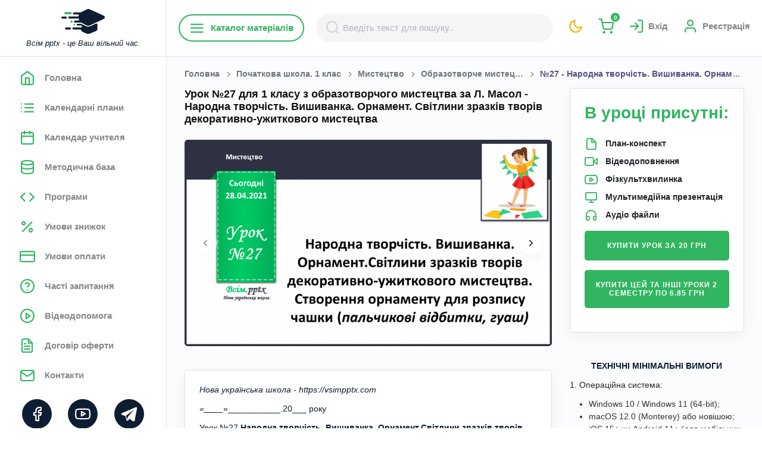

--- FILE ---
content_type: text/html; charset=UTF-8
request_url: https://vsimpptx.com/lesson/27-narodna-tvorchist-vishivanka-ornament-svitlini-zrazkiv-tvoriv-dekorativno-uzhitkovogo-mistectva
body_size: 41446
content:
<!DOCTYPE html>
<html lang="uk" style="background: #fff">

<head>
    <meta charset="UTF-8">
<meta name="viewport" content="width=device-width, initial-scale=1.0">
<meta http-equiv="X-UA-Compatible" content="ie=edge">

<title>Урок №27 для 1 класу з образотворчого мистецтва за Л. Масол - Народна творчість. Вишиванка. Орнамент. Світлини зразків творів декоративно-ужиткового мистецтва</title>
    <meta name="description" content="Урок №27 для 1 класу з образотворчого мистецтва за Л. Масол - Народна творчість. Вишиванка. Орнамент. Світлини зразків творів декоративно-ужиткового мистецтва">
<!--FAVICON BEGIN-->
<link rel="apple-touch-icon" sizes="180x180" href="/favicon/apple-touch-icon.png?v=1769420847">
<link rel="icon" type="image/png" sizes="32x32" href="/favicon/favicon-32x32.png?v=1769420847">
<link rel="icon" type="image/png" sizes="16x16" href="/favicon/favicon-16x16.png?v=1769420847">
<link rel="manifest" href="/favicon/site.webmanifest?v=1769420847">
<link rel="shortcut icon" href="/favicon/favicon.ico?v=1769420847">
<meta name="msapplication-TileColor" content="#da532c">
<meta name="theme-color" content="#ffffff">
<!--FAVICON END-->

<meta name="csrf-token" content="kxAV9YivL8WCEW7pGS7UdDWfSV9HLxLhvKu2YndO">

<meta property="og:url"
      content="https://vsimpptx.com/lesson/27-narodna-tvorchist-vishivanka-ornament-svitlini-zrazkiv-tvoriv-dekorativno-uzhitkovogo-mistectva">
<meta property="og:title" content="Урок №27 для 1 класу з образотворчого мистецтва за Л. Масол - Народна творчість. Вишиванка. Орнамент. Світлини зразків творів декоративно-ужиткового мистецтва">
    <meta property="og:description" content="Урок №27 для 1 класу з образотворчого мистецтва за Л. Масол - Народна творчість. Вишиванка. Орнамент. Світлини зразків творів декоративно-ужиткового мистецтва">

    <meta property="og:image" content="/uploads/lessons/original/mLCBEW4ui_ef2vrA7t1QMoYVhFa5qDUy.png" />

<meta property="og:image:width" content="1200">
<meta property="og:image:height" content="1200">
<meta property="og:image:alt" content="Урок №27 для 1 класу з образотворчого мистецтва за Л. Масол - Народна творчість. Вишиванка. Орнамент. Світлини зразків творів декоративно-ужиткового мистецтва">


<link rel="preconnect" href="https://fonts.googleapis.com">
<link rel="dns-prefetch" href="https://fonts.googleapis.com">
<link href="https://fonts.googleapis.com/css2?family=Open+Sans:wght@300;400;600;700&family=Roboto:wght@300;400;500;700;900&display=swap" as="font" type="font/woff2" crossorigin>

<link rel="stylesheet" href="/css/feather.css?v=1769420847">


    <link rel="stylesheet" href="/css/min/admin.min.css?v=1769420847">

<link rel="stylesheet" href="/css/owl.carousel.min.css?v=1769420847">
<link rel="stylesheet" href="/css/owl.theme.default.css?v=1769420847">


<link rel="stylesheet" href="/css/min/style.min.css?v=1769420847">

    <link rel="stylesheet" href="/js/intl-tel-input/build/css/intlTelInput.min.css?v=1769420847">
<link rel="canonical"
      href="https://vsimpptx.com/lesson/27-narodna-tvorchist-vishivanka-ornament-svitlini-zrazkiv-tvoriv-dekorativno-uzhitkovogo-mistectva">

                    <script async custom-element="amp-ad" src="https://cdn.ampproject.org/v0/amp-ad-0.1.js"></script>
                <!-- Google tag (gtag.js) --> <script async src="https://www.googletagmanager.com/gtag/js?id=AW-943260357"></script> <script> window.dataLayer = window.dataLayer || []; function gtag(){dataLayer.push(arguments);} gtag('js', new Date()); gtag('config', 'AW-943260357'); </script>
                <!-- Google Tag Manager -->
<script>(function(w,d,s,l,i){w[l]=w[l]||[];w[l].push({'gtm.start':
new Date().getTime(),event:'gtm.js'});var f=d.getElementsByTagName(s)[0],
j=d.createElement(s),dl=l!='dataLayer'?'&l='+l:'';j.async=true;j.src=
'https://www.googletagmanager.com/gtm.js?id='+i+dl;f.parentNode.insertBefore(j,f);
})(window,document,'script','dataLayer','GTM-PMBCG4C6');</script>
<!-- End Google Tag Manager -->
                <!-- Meta Pixel Code -->
<script>
!function(f,b,e,v,n,t,s)
{if(f.fbq)return;n=f.fbq=function(){n.callMethod?
n.callMethod.apply(n,arguments):n.queue.push(arguments)};
if(!f._fbq)f._fbq=n;n.push=n;n.loaded=!0;n.version='2.0';
n.queue=[];t=b.createElement(e);t.async=!0;
t.src=v;s=b.getElementsByTagName(e)[0];
s.parentNode.insertBefore(t,s)}(window, document,'script',
'https://connect.facebook.net/en_US/fbevents.js');
fbq('init', '1668485877182693');
fbq('track', 'PageView');
</script>
<noscript><img height="1" width="1" style="display:none"
src="https://www.facebook.com/tr?id=1668485877182693&ev=PageView&noscript=1"
/></noscript>
<!-- End Meta Pixel Code -->
                <!-- TikTok Pixel Code Start -->
<script>
!function (w, d, t) {
  w.TiktokAnalyticsObject=t;var ttq=w[t]=w[t]||[];ttq.methods=["page","track","identify","instances","debug","on","off","once","ready","alias","group","enableCookie","disableCookie","holdConsent","revokeConsent","grantConsent"],ttq.setAndDefer=function(t,e){t[e]=function(){t.push([e].concat(Array.prototype.slice.call(arguments,0)))}};for(var i=0;i<ttq.methods.length;i++)ttq.setAndDefer(ttq,ttq.methods[i]);ttq.instance=function(t){for(
var e=ttq._i[t]||[],n=0;n<ttq.methods.length;n++)ttq.setAndDefer(e,ttq.methods[n]);return e},ttq.load=function(e,n){var r="https://analytics.tiktok.com/i18n/pixel/events.js",o=n&&n.partner;ttq._i=ttq._i||{},ttq._i[e]=[],ttq._i[e]._u=r,ttq._t=ttq._t||{},ttq._t[e]=+new Date,ttq._o=ttq._o||{},ttq._o[e]=n||{};n=document.createElement("script")
;n.type="text/javascript",n.async=!0,n.src=r+"?sdkid="+e+"&lib="+t;e=document.getElementsByTagName("script")[0];e.parentNode.insertBefore(n,e)};


  ttq.load('D2VA50JC77UBUBABJP9G');
  ttq.page();
}(window, document, 'ttq');
</script>
<!-- TikTok Pixel Code End -->
    </head>

<body
    class="color-theme-green open-font no-click
        
    ">
<div class="main-wrapper" style="overflow: inherit">
    <!-- navigation -->
<div class="nav-bg d-lg-none"></div>
<nav class="navigation scroll-bar">
    <div class="container position-relative pl-0 pr-0 d-flex flex-column justify-content-between">
        <div class="nav-content">
            <div class="nav-top">
                <a href="https://vsimpptx.com">
                    <img class="white-theme"
                         src="/images/logo-min.png"
                         alt="Всім pptx - це Ваш вільний час.">
                    <img class="dark-theme"
                         src="/images/logo-min-white.png"
                         alt="Всім pptx - це Ваш вільний час.">
                    <i class="d-lg-inline-block text-dark d-none">Всім pptx - це Ваш вільний час.</i>
                </a>
                <a href="https://vsimpptx.com/profile/my-messages" class="text-current color-theme-green d-lg-none position-relative">
                                            <i class="feather-mail"
                       style="font-size: 28px;"></i>
                </a>
                <a href="javascript:void(0);" data-style-site class="text-current color-theme-yellow d-lg-none">
                    <i class="feather-moon"
                       style="font-size: 28px;"></i>
                </a>
                <a href="javascript:void(0);"
                   class="close-nav d-flex align-items-center justify-content-center d-lg-none">
                    <i class="feather-x bg-grey ml-auto mb-lg-4 mr-3 mr-lg-2 btn-round-sm font-xsss fw-700 text-dark ml-2"></i>
                </a>
            </div>
            <ul class="mb-3">
                <li class="logo d-none d-xl-block d-lg-block"></li>
                                                                                        <li>
                                <a href="https://vsimpptx.com"
                                   
                                   class=" nav-content-bttn open-font"
                                   data-tab="chats">
                                <i class="feather-home mr-3"></i>
                                    <span>Головна</span>
                                </a>
                            </li>
                                                                                                <li>
                                <a href="https://vsimpptx.com/calendars"
                                   
                                   class=" nav-content-bttn open-font"
                                   data-tab="chats">
                                <i class="feather-list mr-3"></i>
                                    <span>Календарні плани</span>
                                </a>
                            </li>
                                                                                                                                                                                                                                                                                                                            <li>
                                <a href="https://vsimpptx.com/kalendar-uchitelya"
                                   
                                   class=" nav-content-bttn open-font"
                                   data-tab="chats">
                                <i class="feather-calendar mr-3"></i>
                                    <span>Календар учителя</span>
                                </a>
                            </li>
                                                                                                <li>
                                <a href="https://vsimpptx.com/methodical"
                                   
                                   class=" nav-content-bttn open-font"
                                   data-tab="chats">
                                <i class="feather-database mr-3"></i>
                                    <span>Методична база</span>
                                </a>
                            </li>
                                                                                                <li>
                                <a href="https://vsimpptx.com/programs"
                                   
                                   class=" nav-content-bttn open-font"
                                   data-tab="chats">
                                <i class="feather-code mr-3"></i>
                                    <span>Програми</span>
                                </a>
                            </li>
                                                                                                <li>
                                <a href="https://vsimpptx.com/umovi-znizhki"
                                   
                                   class=" nav-content-bttn open-font"
                                   data-tab="chats">
                                <i class="feather-percent mr-3"></i>
                                    <span>Умови знижок</span>
                                </a>
                            </li>
                                                                                                <li>
                                <a href="https://vsimpptx.com/umovi-oplati"
                                   
                                   class=" nav-content-bttn open-font"
                                   data-tab="chats">
                                <i class="feather-credit-card mr-3"></i>
                                    <span>Умови оплати</span>
                                </a>
                            </li>
                                                                                                <li>
                                <a href="https://vsimpptx.com/faqs"
                                   
                                   class=" nav-content-bttn open-font"
                                   data-tab="chats">
                                <i class="feather-help-circle mr-3"></i>
                                    <span>Часті запитання</span>
                                </a>
                            </li>
                                                                                                <li>
                                <a href="https://vsimpptx.com/videodopomoga"
                                   
                                   class=" nav-content-bttn open-font"
                                   data-tab="chats">
                                <i class="feather-play-circle mr-3"></i>
                                    <span>Відеодопомога</span>
                                </a>
                            </li>
                                                                                                <li>
                                <a href="https://vsimpptx.com/offers"
                                   
                                   class=" nav-content-bttn open-font"
                                   data-tab="chats">
                                <i class="feather-file-text mr-3"></i>
                                    <span>Договір оферти</span>
                                </a>
                            </li>
                                                                                                <li>
                                <a href="https://vsimpptx.com/kontakti"
                                   
                                   class=" nav-content-bttn open-font"
                                   data-tab="chats">
                                <i class="feather-mail mr-3"></i>
                                    <span>Контакти</span>
                                </a>
                            </li>
                                                                                                        </ul>
        </div>
        <div class="social-content">
            <ul class="">
                                    <li class="mb-2">
                        <a href="https://www.facebook.com/vsimpptx/" class="text-white-hover" target="_blank" rel="nofollow">
                            <i class="feather-facebook"></i>
                        </a>
                    </li>
                                    <li class="mb-2">
                        <a href="https://www.instagram.com/vsimpptx" class="text-white-hover" target="_blank" rel="nofollow">
                            <i class="feather-instagram"></i>
                        </a>
                    </li>
                                    <li class="mb-2">
                        <a href="https://www.youtube.com/@VsimPPTX" class="text-white-hover" target="_blank" rel="nofollow">
                            <i class="feather-youtube"></i>
                        </a>
                    </li>
                                    <li class="mb-2">
                        <a href="viber://pa?chatURI=vsimpptx" class="text-white-hover" target="_blank" rel="nofollow">
                            <i class="feather-viber"></i>
                        </a>
                    </li>
                                    <li class="mb-2">
                        <a href="tg://resolve?domain=VsimPPTXBot" class="text-white-hover" target="_blank" rel="nofollow">
                            <i class="feather-telegram"></i>
                        </a>
                    </li>
                                    <li class="mb-2">
                        <a href="https://www.tiktok.com/@vsimpptx" class="text-white-hover" target="_blank" rel="nofollow">
                            <i class="feather-tiktok"></i>
                        </a>
                    </li>
                            </ul>
        </div>
    </div>
</nav>
<!-- navigation -->
    <div class="main-content ">
        <div class="middle-sidebar-header bg-white sticky-header">

            <button class="header-menu text-black position-relative">
                                <i class="feather-menu"></i>
            </button>

            <a href="javascript:void(0);"
               class="header-mobile-search text-black d-lg-none d-flex align-items-center justify-content-center"
               data-open-search>
                <i class="feather-search"></i>
            </a>

            <div class="mobile-logo w-100 d-flex d-lg-none align-items-center justify-content-center">
                <a href="https://vsimpptx.com">
                    <img class="white-theme"
                         src="/images/logo.png"
                         alt="Всім pptx">
                    <img class="dark-theme"
                         src="/images/logo-white.png"
                         alt="Всім pptx">
                </a>
            </div>

            <div class="category-menu flex-nowrap" data-category-menu>
    <a href="javascript:void(0);"
       class="d-none d-lg-flex mr-1 rounded-50 text-primary border-size-md border-primary fw-600 open-font py-2 px-3 btn md-mb-2 d-flex align-items-cetner"
       data-menu-btn><i class="feather-menu"></i> Каталог матеріалів</a>
    <div class="category-menu-bg" data-menu-bg></div>
    <div class="category-menu-container" data-menu-container>
        <div class="category-menu-block">
            <div class="category-menu-items category-menu-items-1" data-menu-item>
                <div href="javascript:void(0);"
                   class="category-menu-title d-flex d-lg-none text-black fw-600 open-font py-2 px-3 align-items-center justify-content-between">
                    <span>Каталог матеріалів</span>
                    <button class="d-flex align-items-center justify-content-center border-0 shadow-none bg-transparent"
                            data-close-category-menu>
                        <i class="feather-x bg-grey ml-auto mb-lg-4 mr-3 mr-lg-2 btn-round-sm font-xssss fw-700 text-dark"></i>
                    </button>
                </div>
                <ul>
                                            <li>
                            <a href="https://vsimpptx.com/category/pidgotovka-do-shkoli" class="text-black"><span>Підготовка до школи</span>
                                <i class="feather-chevron-right font-xsss"></i>                            </a>
                                                            <div class="category-menu-items category-menu-items-2" data-menu-item
                                     data-menu-item-2>
                                    <ul>
                                                                                    <li>
                                                <a href="https://vsimpptx.com/author/kurs-vpevnenij-start-pidgotovka-do-shkoli" class="text-gray"><span>Курс &quot;Впевнений старт&quot; (підготовка до школи)</span>
                                                                                                    </a>
                                                                                            </li>
                                                                            </ul>
                                </div>
                                                    </li>
                                            <li>
                            <a href="https://vsimpptx.com/category/vihovni-godini" class="text-black"><span>Ранкові кола. Виховні години</span>
                                <i class="feather-chevron-right font-xsss"></i>                            </a>
                                                            <div class="category-menu-items category-menu-items-2" data-menu-item
                                     data-menu-item-2>
                                    <ul>
                                                                                    <li>
                                                <a href="https://vsimpptx.com/author/rankovi-kola-dlya-1-klasu" class="text-gray"><span>Ранкові кола для 1 класу</span>
                                                                                                    </a>
                                                                                            </li>
                                                                                    <li>
                                                <a href="https://vsimpptx.com/author/rankovi-kola-dlya-2-klasu" class="text-gray"><span>Ранкові кола для 2 класу</span>
                                                                                                    </a>
                                                                                            </li>
                                                                                    <li>
                                                <a href="https://vsimpptx.com/author/rankovi-kola-dlya-3-klasu" class="text-gray"><span>Ранкові кола для 3 класу</span>
                                                                                                    </a>
                                                                                            </li>
                                                                                    <li>
                                                <a href="https://vsimpptx.com/author/rankovi-kola-dlya-4-klasu" class="text-gray"><span>Ранкові кола для 4 класу</span>
                                                                                                    </a>
                                                                                            </li>
                                                                                    <li>
                                                <a href="https://vsimpptx.com/author/rankovi-kola-dlya-5-klasu" class="text-gray"><span>Ранкові зустрічі для 5 класу</span>
                                                                                                    </a>
                                                                                            </li>
                                                                                    <li>
                                                <a href="https://vsimpptx.com/author/rankovi-kola-dlya-6-klasu" class="text-gray"><span>Ранкові зустрічі для 6 класу</span>
                                                                                                    </a>
                                                                                            </li>
                                                                                    <li>
                                                <a href="https://vsimpptx.com/author/vihovni-godini-dlya-7-klasu" class="text-gray"><span>Ранкові зустрічі для 7 класу</span>
                                                                                                    </a>
                                                                                            </li>
                                                                                    <li>
                                                <a href="https://vsimpptx.com/author/vihovni-godini-dlya-8-klasu" class="text-gray"><span>Виховні години для 8 класу</span>
                                                                                                    </a>
                                                                                            </li>
                                                                                    <li>
                                                <a href="https://vsimpptx.com/author/vihovni-godini-dlya-9-klasu" class="text-gray"><span>Виховні години для 9 класу</span>
                                                                                                    </a>
                                                                                            </li>
                                                                                    <li>
                                                <a href="https://vsimpptx.com/author/vihovni-godini-dlya-10-klasu" class="text-gray"><span>Виховні години для 10 класу</span>
                                                                                                    </a>
                                                                                            </li>
                                                                                    <li>
                                                <a href="https://vsimpptx.com/author/vihovni-godini-dlya-11-klasu" class="text-gray"><span>Виховні години для 11 класу</span>
                                                                                                    </a>
                                                                                            </li>
                                                                            </ul>
                                </div>
                                                    </li>
                                            <li>
                            <a href="https://vsimpptx.com/category/nova-ukrayinska-shkola-1-klas" class="text-black"><span>Початкова школа. 1 клас</span>
                                <i class="feather-chevron-right font-xsss"></i>                            </a>
                                                            <div class="category-menu-items category-menu-items-2" data-menu-item
                                     data-menu-item-2>
                                    <ul>
                                                                                    <li>
                                                <a href="https://vsimpptx.com/school/nova-ukrayinska-shkola-1-klas/navchannya-gramoti" class="text-gray"><span>Навчання грамоти</span>
                                                                                                            <i class="feather-chevron-right font-xsss"></i>
                                                                                                    </a>
                                                                                                    <div class="category-menu-items category-menu-items-3"
                                                         data-menu-item
                                                         data-menu-item-3>
                                                        <ul>
                                                                                                                                                                                                <li>
                                                                        <a href="https://vsimpptx.com/author/navchannya-gramoti-posibnik-ponomarova-k-i-1-klas" class="text-gray"><span>Навчання грамоти. Посібник. Пономарьова К. І. 1 клас. 2023 року випуску</span></a>
                                                                    </li>
                                                                                                                                                                                                                                                                <li>
                                                                        <a href="https://vsimpptx.com/author/navchannya-gramoti-posibnik-vashulenko-m-s-vashulenko-o-v-prishepa-oyu-1-klas" class="text-gray"><span>Навчання грамоти. Посібник. Вашуленко М. С., Вашуленко О. В., Прищепа О.Ю. 1 клас. 2023 року випуску</span></a>
                                                                    </li>
                                                                                                                                                                                                                                                                <li>
                                                                        <a href="https://vsimpptx.com/author/navchannya-gramoti-posibnik-nm-kravcova-od-pridatok-1-klas" class="text-gray"><span>Навчання грамоти. Посібник. Н.М. Кравцова, О.Д. Придаток. 1 клас. 2023 року випуску</span></a>
                                                                    </li>
                                                                                                                                                                                                                                                                <li>
                                                                        <a href="https://vsimpptx.com/author/navchannya-gramoti-vashulenko-m-s-vashulenko-o-v-1-klas" class="text-gray"><span>Навчання грамоти. Вашуленко М. С., Вашуленко О. В. 1 клас [2018-2022]</span></a>
                                                                    </li>
                                                                                                                                                                                                                                                                <li>
                                                                        <a href="https://vsimpptx.com/author/navchannya-gramoti-ponomarova-k-i-1-klas" class="text-gray"><span>Навчання грамоти. Пономарьова К. І. 1 клас [2018-2022]</span></a>
                                                                    </li>
                                                                                                                                                                                                                                                                <li>
                                                                        <a href="https://vsimpptx.com/author/rozrobki-urokiv-ukrayinskoyi-movi-za-io-bolshakovoyu" class="text-gray"><span>Українська мова. Большакова І. О., Пристінська М. С. 1 клас. [2018-2022]</span></a>
                                                                    </li>
                                                                                                                                                                                                                                                                <li>
                                                                        <a href="https://vsimpptx.com/author/rozrobki-urokiv-navchannya-gramoti-dlya-1-klasu-za-md-zaharijchuk" class="text-gray"><span>Навчання грамоти. Захарійчук М. Д. 1 клас. [2018-2022]</span></a>
                                                                    </li>
                                                                                                                                                                                                                                                                <li>
                                                                        <a href="https://vsimpptx.com/author/navchannya-gramoti-nm-kravcova-od-pridatok-1-klas" class="text-gray"><span>Навчання грамоти. Н.М. Кравцова, О.Д. Придаток. 1 клас. [2018-2022]</span></a>
                                                                    </li>
                                                                                                                                                                                    </ul>
                                                    </div>
                                                                                            </li>
                                                                                    <li>
                                                <a href="https://vsimpptx.com/school/nova-ukrayinska-shkola-1-klas/matematika" class="text-gray"><span>Математика</span>
                                                                                                            <i class="feather-chevron-right font-xsss"></i>
                                                                                                    </a>
                                                                                                    <div class="category-menu-items category-menu-items-3"
                                                         data-menu-item
                                                         data-menu-item-3>
                                                        <ul>
                                                                                                                                                                                                                                                                                                                                                                                                                                                                                                                                                                                                                                                                                                                <li>
                                                                        <a href="https://vsimpptx.com/author/matematika-posibnik-listopad-n-p-1-klas" class="text-gray"><span>Математика. Посібник. Листопад Н. П. 1 клас. 2023 року випуску</span></a>
                                                                    </li>
                                                                                                                                                                                                                                                                <li>
                                                                        <a href="https://vsimpptx.com/author/matematika-posibnik-skvorcova-s-o-onopriyenko-o-v-1-klas" class="text-gray"><span>Математика. Посібник. Скворцова С. О., Онопрієнко О. В. 1 клас. 2023 року випуску</span></a>
                                                                    </li>
                                                                                                                                                                                                                                                                <li>
                                                                        <a href="https://vsimpptx.com/author/matematika-posibnik-zayika-tarnavska-s-1-klas" class="text-gray"><span>Математика. Посібник. Заїка А. Тарнавська С. 1 клас. 2023 року випуску</span></a>
                                                                    </li>
                                                                                                                                                                                                                                                                <li>
                                                                        <a href="https://vsimpptx.com/author/matematika-posibnik-ogis-ta-i-filyak-1-klas-2023-rv" class="text-gray"><span>Математика. Посібник. О.Гісь та І. Філяк. 1 клас. 2023 року випуску</span></a>
                                                                    </li>
                                                                                                                                                                                                                                                                                                                                                                                                                                                                                                                                                                                                                                                                                                                                                                                                                                                                                                                                                                                                                                        <li>
                                                                        <a href="https://vsimpptx.com/author/matematika-skvorcova-s-o-onopriyenko-o-v-zosh-4-chastini-1-klas" class="text-gray"><span>Математика. Скворцова С. О., Онопрієнко О. В. (зош. 4 частини) 1 клас [2018-2022]</span></a>
                                                                    </li>
                                                                                                                                                                                                                                                                <li>
                                                                        <a href="https://vsimpptx.com/author/matematika-listopad-n-p-1-klas" class="text-gray"><span>Математика. Листопад Н. П. 1 клас. [2018-2022]</span></a>
                                                                    </li>
                                                                                                                                                                                                                                                                <li>
                                                                        <a href="https://vsimpptx.com/author/rozrobki-urokiv-matematiki-dlya-1-klasu-za-g-lishenko" class="text-gray"><span>Математика. Лишенко, Г. П., Тарнавська, С. С., Лишенко, К. О. 1 клас. [2018-2022]</span></a>
                                                                    </li>
                                                                                                                                                                                                                                                                <li>
                                                                        <a href="https://vsimpptx.com/author/rozrobki-urokiv-matematiki-dlya-1-klasu-za-om-gis-ta-iv-filyak" class="text-gray"><span>Математика. Гісь О. М., Філяк І. В. 1 клас. [2018-2022]</span></a>
                                                                    </li>
                                                                                                                                                                                                                                                                <li>
                                                                        <a href="https://vsimpptx.com/author/rozrobki-urokiv-matematiki-dlya-1-klasu-za-m-zayikoyu" class="text-gray"><span>Математика. Заїка А. М. 1 клас. [2018-2022]</span></a>
                                                                    </li>
                                                                                                                                                                                                                                                                <li>
                                                                        <a href="https://vsimpptx.com/author/matematika-s-p-logachevska-t-logachevska-o-komar-1-klas" class="text-gray"><span>Математика. С. П. Логачевська Т. А. Логачевська О. А. Комар. 1 клас. [2018-2022]</span></a>
                                                                    </li>
                                                                                                                                                                                                                                                                                                                                                                                                                                                                                                                                                                                                                                                                                                                                                                                                                                                                                                                                                                                                                                                                                                                                                                                                                                                                                                                                                                                                                                                                                                                                                                                                                                                                                                                                                                                                                                                                                                                                                                                            </ul>
                                                    </div>
                                                                                            </li>
                                                                                    <li>
                                                <a href="https://vsimpptx.com/school/nova-ukrayinska-shkola-1-klas/ya-doslidzhuyu-svit" class="text-gray"><span>Я досліджую світ</span>
                                                                                                            <i class="feather-chevron-right font-xsss"></i>
                                                                                                    </a>
                                                                                                    <div class="category-menu-items category-menu-items-3"
                                                         data-menu-item
                                                         data-menu-item-3>
                                                        <ul>
                                                                                                                                                                                                                                                                                                                                                                                                                                                                                                                                                                                                                                                                                                                                                                                                                                            <li>
                                                                        <a href="https://vsimpptx.com/author/ya-doslidzhuyu-svit-gilberg-t-g-tarnavska-s-s-o-v-pavich-n-m-1-klas" class="text-gray"><span>Я досліджую світ. Гільберг Т. Г., Тарнавська С. С., О. В., Павич Н. М. 1 клас. 2023 року випуску</span></a>
                                                                    </li>
                                                                                                                                                                                                                                                                <li>
                                                                        <a href="https://vsimpptx.com/author/ya-doslidzhuyu-svit-n-bibik-g-bondarchuk-1-klas" class="text-gray"><span>Я досліджую світ. Н. Бібік, Г. Бондарчук. 1 клас. 2023 року випуску</span></a>
                                                                    </li>
                                                                                                                                                                                                                                                                <li>
                                                                        <a href="https://vsimpptx.com/author/ya-doslidzhuyu-svit-voloshenko-o-v-kozak-o-p-ostapenko-g-s-1-klas" class="text-gray"><span>Я досліджую світ. Волощенко О. В., Козак О. П., Остапенко Г. С. 1 клас. 2023 року випуску</span></a>
                                                                    </li>
                                                                                                                                                                                                                                                                <li>
                                                                        <a href="https://vsimpptx.com/author/ya-doslidzhuyu-svit-t-v-voroncova-v-s-ponomarenko-o-l-homich-1-klas" class="text-gray"><span>Я досліджую світ. Т. В. Воронцова, В. С. Пономаренко,  О. Л. Хомич. 1 клас. 2023 року випуску</span></a>
                                                                    </li>
                                                                                                                                                                                                                                                                <li>
                                                                        <a href="https://vsimpptx.com/author/ya-doslidzhuyu-svit-i-zharkova-l-mechnik-l-rogovska-1-klas" class="text-gray"><span>Я досліджую світ. І. Жаркова, Л. Мечник, Л. Роговська. 1 клас. 2023 року випуску</span></a>
                                                                    </li>
                                                                                                                                                                                                                                                                                                                                                                                                                                                                                                                                                                                                                                                                                                                                                                                                                                                                                                                                                                                                                                        <li>
                                                                        <a href="https://vsimpptx.com/author/ya-doslidzhuyu-svit-gilberg-t-g-tarnavska-s-s-gnatyuk-o-v-pavich-n-m-1-klas" class="text-gray"><span>Я досліджую світ. Гільберг Т. Г., Тарнавська С. С., Гнатюк О. В., Павич Н. М. 1 клас [2018-2022]</span></a>
                                                                    </li>
                                                                                                                                                                                                                                                                <li>
                                                                        <a href="https://vsimpptx.com/author/ya-doslidzhuyu-svit-bibik-n-m-bondarchuk-g-p-1-klas" class="text-gray"><span>Я досліджую світ. Бібік Н. М., Бондарчук Г. П. 1 клас [2018-2022]</span></a>
                                                                    </li>
                                                                                                                                                                                                                                                                <li>
                                                                        <a href="https://vsimpptx.com/author/rozrobki-urokiv-integrovanogo-kursu-ya-doslidzhuyu-svit-dlya-1-klasu-za-i-grushinskoyu" class="text-gray"><span>Я досліджую світ. Грущинська І. В., Хитра З. М., Дробязко І. І. 1 клас.  [2018-2022]</span></a>
                                                                    </li>
                                                                                                                                                                                                                                                                <li>
                                                                        <a href="https://vsimpptx.com/author/ya-doslidzhuyu-svit-bolshakova-io-pristinska-ms-1-klas-2018-2022" class="text-gray"><span>Я досліджую світ. Большакова І.О., Пристінська М.С. 1 клас.  [2018-2022]</span></a>
                                                                    </li>
                                                                                                                                                                                                                                                                <li>
                                                                        <a href="https://vsimpptx.com/author/rozrobki-urokiv-integrovanogo-kursu-ya-doslidzhuyu-svit-dlya-1-klasu-za-ovoloshenko" class="text-gray"><span>Я досліджую світ. Волощенко О. В., Козак О. П., Остапенко Г. С. 1 клас. [2018-2022]</span></a>
                                                                    </li>
                                                                                                                                                                                                                                                                <li>
                                                                        <a href="https://vsimpptx.com/author/ya-doslidzhuyu-svit-t-v-voroncova-v-s-ponomarenko-o-l-homich-i-v-garbuzyuk-n-v-andruk-k-s-vasilenko-1-klas" class="text-gray"><span>Я досліджую світ. Т. В. Воронцова, В. С. Пономаренко,  О. Л. Хомич, І. В. Гарбузюк, Н. В. Андрук, К. С. Василенко. 1 клас. [2018-2022]</span></a>
                                                                    </li>
                                                                                                                                                                                                                                                                                                                                                                                                                                                                                                                                                                                                                                                                                                                                                                                                                                                                                                                                                                                                                                                                                                                                                                                                                                                                                                                                                                                                                                                                                                                                                                                                                                                                                                                                                                                                                                                                                                                                                                                                                                                                                                                                                                                                                                                                                                                                                                                                                                                                                                            </ul>
                                                    </div>
                                                                                            </li>
                                                                                    <li>
                                                <a href="https://vsimpptx.com/school/nova-ukrayinska-shkola-1-klas/dizajn-i-tehnologiyi" class="text-gray"><span>Дизайн і технології</span>
                                                                                                            <i class="feather-chevron-right font-xsss"></i>
                                                                                                    </a>
                                                                                                    <div class="category-menu-items category-menu-items-3"
                                                         data-menu-item
                                                         data-menu-item-3>
                                                        <ul>
                                                                                                                                                                                                <li>
                                                                        <a href="https://vsimpptx.com/author/dizajn-ta-tehnologiyi-gilberg-t-g-tarnavska-s-s-gnatyuk-o-v-pavich-n-m-1-klas" class="text-gray"><span>Дизайн та технології. Гільберг Т. Г., Тарнавська С. С., Гнатюк О. В., Павич Н. М. 1 клас. 2023 року випуску</span></a>
                                                                    </li>
                                                                                                                                                                                                                                                                <li>
                                                                        <a href="https://vsimpptx.com/author/dizajn-i-tehnologiyi-bibik-n-m-bondarchuk-g-p-1-klas" class="text-gray"><span>Дизайн і технології. Бібік Н. М., Бондарчук Г. П. 1 клас. 2023 року випуску</span></a>
                                                                    </li>
                                                                                                                                                                                                                                                                <li>
                                                                        <a href="https://vsimpptx.com/author/dizajn-i-tehnologiyi-voloshenko-o-v-kozak-o-p-ostapenko-1-klas-2023-roku-vipusku" class="text-gray"><span>Дизайн і технології.  Волощенко О. В., Козак О. П., Остапенко. 1 клас. 2023 року випуску</span></a>
                                                                    </li>
                                                                                                                                                                                                                                                                <li>
                                                                        <a href="https://vsimpptx.com/author/dizajn-i-tehnologiyi-t-v-voroncova-v-s-ponomarenko-1-klas-do-pidruchnika-2023-roku-vipusku" class="text-gray"><span>Дизайн і технології. Т. В. Воронцова, В. С. Пономаренко. 1 клас. До підручника 2023 року випуску</span></a>
                                                                    </li>
                                                                                                                                                                                                                                                                                                                                                                                                                                                                                                                                                                                                                                                                                                                                                                                                                                                                                                            <li>
                                                                        <a href="https://vsimpptx.com/author/rozrobki-urokiv-dizajnu-ta-tehnologij-dlya-1-klasu-za-tgilberg" class="text-gray"><span>Дизайн та технології. Гільберг Т. Г., Тарнавська С. С., Гнатюк О. В., Павич Н. М. 1 клас. [2018-2022]</span></a>
                                                                    </li>
                                                                                                                                                                                                                                                                <li>
                                                                        <a href="https://vsimpptx.com/author/rozrobki-urokiv-dizajnu-ta-tehnologij-dlya-1-klasu-za-nm-bibik" class="text-gray"><span>Дизайн і технології. Бібік Н. М., Бондарчук Г. П. 1 клас. [2018-2022]</span></a>
                                                                    </li>
                                                                                                                                                                                                                                                                <li>
                                                                        <a href="https://vsimpptx.com/author/rozrobki-urokiv-dizajnu-ta-tehnologij-dlya-1-klasu-za-i-grushinskoyu" class="text-gray"><span>Дизайн і технології. Грущинська І. В., Хитра З. М., Дробязко І. І. 1 клас. [2018-2022]</span></a>
                                                                    </li>
                                                                                                                                                                                                                                                                <li>
                                                                        <a href="https://vsimpptx.com/author/rozrobki-urokiv-dizajnu-ta-tehnologij-dlya-1-klasu-za-o-voloshenko" class="text-gray"><span>Дизайн і технології. Волощенко О. В., Козак О. П., Остапенко Г. С.  1 клас. [2018-2022]</span></a>
                                                                    </li>
                                                                                                                                                                                                                                                                <li>
                                                                        <a href="https://vsimpptx.com/author/dizajn-ta-tehnologiyi-t-v-voroncova-v-s-ponomarenko-o-l-homich-i-v-garbuzyuk-n-v-andruk-k-s-vasilenko-1-klas" class="text-gray"><span>Дизайн та технології. Т. В. Воронцова, В. С. Пономаренко,  О. Л. Хомич, І. В. Гарбузюк, Н. В. Андрук, К. С. Василенко. 1 клас. [2018-2022]</span></a>
                                                                    </li>
                                                                                                                                                                                                                                                                                                                                                                                                                                                                                                                                                                                                                                                                                                                                                                                                                                                                                                                                                                                                                                                                                                                                                                                                                                                                                                                                                                                                                                                                                                                                                                                                                                                                                                                                                                                                                                                                                                                                                                                                                                                                                                                        </ul>
                                                    </div>
                                                                                            </li>
                                                                                    <li>
                                                <a href="https://vsimpptx.com/school/nova-ukrayinska-shkola-1-klas/mistectvo" class="text-gray"><span>Мистецтво</span>
                                                                                                            <i class="feather-chevron-right font-xsss"></i>
                                                                                                    </a>
                                                                                                    <div class="category-menu-items category-menu-items-3"
                                                         data-menu-item
                                                         data-menu-item-3>
                                                        <ul>
                                                                                                                                                                                                                                                                                                                                                                                                                                                                                                                                                                                                                                                                                                                <li>
                                                                        <a href="https://vsimpptx.com/author/obrazotvorche-mistectvo-l-masol-o-gajdamaka-o-kolotilo-1-klas" class="text-gray"><span>Образотворче мистецтво. Л. Масол, О. Гайдамака, О. Колотило. 1 клас. 2023 року випуску</span></a>
                                                                    </li>
                                                                                                                                                                                                                                                                <li>
                                                                        <a href="https://vsimpptx.com/author/muzichne-mistectvo-l-masol-o-gajdamaka-o-kolotilo-1-klas" class="text-gray"><span>Музичне мистецтво. Л. Масол, О. Гайдамака, О. Колотило. 1 клас. 2023 року випуску</span></a>
                                                                    </li>
                                                                                                                                                                                                                                                                <li>
                                                                        <a href="https://vsimpptx.com/author/obrazotvorche-mistectvo-kalinichenko-o-v-1-klas" class="text-gray"><span>Образотворче мистецтво. Калініченко О. В. 1 клас. 2023 року випуску</span></a>
                                                                    </li>
                                                                                                                                                                                                                                                                <li>
                                                                        <a href="https://vsimpptx.com/author/muzichne-mistectvo-kalinichenko-o-v-1-klas" class="text-gray"><span>Музичне мистецтво. Калініченко О. В. 1 клас. 2023 року випуску</span></a>
                                                                    </li>
                                                                                                                                                                                                                                                                <li>
                                                                        <a href="https://vsimpptx.com/author/obrazotvorche-mistectvo-l-aristova-n-chyen-1-klas" class="text-gray"><span>Образотворче мистецтво. Л. Аристова, Н. Чєн. 1 клас. 2023 року випуску</span></a>
                                                                    </li>
                                                                                                                                                                                                                                                                <li>
                                                                        <a href="https://vsimpptx.com/author/muzichne-mistectvo-l-aristova-n-chyen-1-klas" class="text-gray"><span>Музичне мистецтво. Л. Аристова, Н. Чєн. 1 клас. 2023 року випуску</span></a>
                                                                    </li>
                                                                                                                                                                                                                                                                                                                                                                                                                                                                                                                                                                                                                                                                                                                                                                                                                                                                                                                                                                                                                                                                                                                                                                                                                                                                                                                                                                                                                                                                                                                                                        <li>
                                                                        <a href="https://vsimpptx.com/author/rozrobki-urokiv-obrazotvorchogo-mistectva-dlya-1-klasu-za-lmmasol" class="text-gray"><span>Образотворче мистецтво. Масол Л. М., Гайдамака О. В., Колотило О. М. 1 клас. [2018-2022]</span></a>
                                                                    </li>
                                                                                                                                                                                                                                                                <li>
                                                                        <a href="https://vsimpptx.com/author/rozrobki-urokiv-muzichnogo-mistectva-dlya-1-klasu-za-lm-masol" class="text-gray"><span>Музичне мистецтво. Масол Л. М., Гайдамака О. В., Колотило О. М. 1 клас. [2018-2022]</span></a>
                                                                    </li>
                                                                                                                                                                                                                                                                <li>
                                                                        <a href="https://vsimpptx.com/author/rozrobki-urokiv-obrazotvorchogo-mistectva-dlya-1-klasu-za-tye-rubli" class="text-gray"><span>Образотворче мистецтво. Рубля Т. Є, Щеглова Т. Л., Мед І. Л. 1 клас. [2018-2022]</span></a>
                                                                    </li>
                                                                                                                                                                                                                                                                                                                                                                                            <li>
                                                                        <a href="https://vsimpptx.com/author/rozrobki-urokiv-muzichnogo-mistectva-dlya-1-klasu-za-tye-rubli" class="text-gray"><span>Музичне мистецтво. Рубля Т. Є, Щеглова Т. Л., Мед І. Л. 1 клас. [2018-2022]</span></a>
                                                                    </li>
                                                                                                                                                                                                                                                                                                                                                                                            <li>
                                                                        <a href="https://vsimpptx.com/author/rozrobki-urokiv-obrazotvorchogo-mistectva-dlya-1-klasu-za-ov-kalinichenko" class="text-gray"><span>Образотворче мистецтво. Калініченко О. В., Аристова Л. С. 1 клас. [2018-2022]</span></a>
                                                                    </li>
                                                                                                                                                                                                                                                                                                                                                                                                                                                                                                                        <li>
                                                                        <a href="https://vsimpptx.com/author/rozrobki-urokiv-muzichnogo-mistectva-dlya-1-klasu-za-ov-kalinichenko-ta-ls-aristovoyu" class="text-gray"><span>Музичне мистецтво. Калініченко О. В., Аристова Л. С. 1 клас. [2018-2022]</span></a>
                                                                    </li>
                                                                                                                                                                                                                                                                                                                                                                                                                                                                                                                                                                                                                                                                                                                                                                                                                                                                                                                                                                                                                                                                                                                                                                                                                    </ul>
                                                    </div>
                                                                                            </li>
                                                                            </ul>
                                </div>
                                                    </li>
                                            <li>
                            <a href="https://vsimpptx.com/category/nova-ukrayinska-shkola-2-klas" class="text-black"><span>Початкова школа. 2 клас</span>
                                <i class="feather-chevron-right font-xsss"></i>                            </a>
                                                            <div class="category-menu-items category-menu-items-2" data-menu-item
                                     data-menu-item-2>
                                    <ul>
                                                                                    <li>
                                                <a href="https://vsimpptx.com/school/nova-ukrayinska-shkola-2-klas/ukrayinska-mova-ta-chitannya" class="text-gray"><span>Українська мова та читання</span>
                                                                                                            <i class="feather-chevron-right font-xsss"></i>
                                                                                                    </a>
                                                                                                    <div class="category-menu-items category-menu-items-3"
                                                         data-menu-item
                                                         data-menu-item-3>
                                                        <ul>
                                                                                                                                                                                                <li>
                                                                        <a href="https://vsimpptx.com/author/ukrayinska-mova-ta-chitannya-posibnik-k-ponomarova-o-savchenko-i-krasucka-2-klas" class="text-gray"><span>Українська мова та читання. Посібник. К. Пономарьова, О. Савченко. І. Красуцька.  2 клас. 2024 року випуску</span></a>
                                                                    </li>
                                                                                                                                                                                                                                                                                                                                                                                            <li>
                                                                        <a href="https://vsimpptx.com/author/ukrayinska-mova-ta-chitannya-posibnik-m-vashulenko-o-vashulenko-s-dubovik-2-klas" class="text-gray"><span>Українська мова та читання. Посібник. М. Вашуленко, О. Вашуленко, С. Дубовик.  2 клас. 2024 року випуску</span></a>
                                                                    </li>
                                                                                                                                                                                                                                                                                                                                                                                                                                                                                                                                                                                                                                                                                                                                                                                                                                                                                                                                                                                                                                        <li>
                                                                        <a href="https://vsimpptx.com/author/rozrobki-urokiv-ukrayinskoyi-movi-ta-literaturnogo-chitannya-dlya-2-klasu-za-vashulenko-m-s-dubovik-s-g-chastina-1-vashulenko-o-v-chastina-2" class="text-gray"><span>Українська мова та читання. Вашуленко М. С., Дубовик С. Г. (Частина 1); Вашуленко О. В. (Частина 2). 2 клас. [2019-2023]</span></a>
                                                                    </li>
                                                                                                                                                                                                                                                                                                                                                                                            <li>
                                                                        <a href="https://vsimpptx.com/author/rozrobki-urokiv-ukrayinskoyi-movi-ta-literaturnogo-chitannya-dlya-2-klasu-za-ponomarovoyu-k-i-chastina-1-savchenko-o-ya-chastina-2" class="text-gray"><span>Українська мова та читання. Пономарьова К. І. (Частина 1); Савченко О. Я. (Частина 2). 2 клас.  [2019-2023]</span></a>
                                                                    </li>
                                                                                                                                                                                                                                                                                                                                                                                            <li>
                                                                        <a href="https://vsimpptx.com/author/rozrobki-urokiv-ukrayinskoyi-movi-ta-literaturnogo-chitannya-dlya-2-klasu-za-bolshakovoyu-i-o-pristinskoyu-m-s" class="text-gray"><span>Українська мова та читання. Большакова І. О.; Пристінська М. С. 2 клас.  [2019-2023]</span></a>
                                                                    </li>
                                                                                                                                                                                                                                                                                                                                                                                            <li>
                                                                        <a href="https://vsimpptx.com/author/rozrobki-urokiv-ukrayinskoyi-movi-ta-literaturnogo-chitannya-dlya-2-klasu-za-zaharijchuk-m-d-chastina-1-bogdanec-biloskalenko-n-i-chastina-2" class="text-gray"><span>Українська мова та читання. Захарійчук, М. Д. (Частина 1); Богданець-Білоскаленко, Н. І. (Частина 2 ). 2 клас.  [2019-2023]</span></a>
                                                                    </li>
                                                                                                                                                                                                                                                                                                                                                                                            <li>
                                                                        <a href="https://vsimpptx.com/author/navchannya-gramoti-n-kravcova-v-romanova-savchuk-2-klas" class="text-gray"><span>Українська мова та читання. Н. Кравцова, В. Романова, А. Савчук. 2 клас.  [2019-2023]</span></a>
                                                                    </li>
                                                                                                                                                                                                                                                                                                                </ul>
                                                    </div>
                                                                                            </li>
                                                                                    <li>
                                                <a href="https://vsimpptx.com/school/nova-ukrayinska-shkola-2-klas/matematika" class="text-gray"><span>Математика</span>
                                                                                                            <i class="feather-chevron-right font-xsss"></i>
                                                                                                    </a>
                                                                                                    <div class="category-menu-items category-menu-items-3"
                                                         data-menu-item
                                                         data-menu-item-3>
                                                        <ul>
                                                                                                                                                                                                <li>
                                                                        <a href="https://vsimpptx.com/author/matematika-pidruchnik-listopad-n-p-2-klas-2025-roku-vipusku" class="text-gray"><span>Математика. Підручник. Листопад Н. П. 2 клас. 2025 року випуску</span></a>
                                                                    </li>
                                                                                                                                                                                                                                                                <li>
                                                                        <a href="https://vsimpptx.com/author/matematika-posibnik-listopad-n-p-2-klas" class="text-gray"><span>Математика. Посібник (3 частини). Листопад Н. П. 2 клас. 2024 року випуску</span></a>
                                                                    </li>
                                                                                                                                                                                                                                                                <li>
                                                                        <a href="https://vsimpptx.com/author/matematika-posibnik-skvorcova-s-o-onopriyenko-o-v-2-klas" class="text-gray"><span>Математика. Посібник. Скворцова, С. О., Онопрієнко О. В. 2 клас. 2024 року випуску</span></a>
                                                                    </li>
                                                                                                                                                                                                                                                                <li>
                                                                        <a href="https://vsimpptx.com/author/matematika-posibnik-gis-o-m-filyak-i-v-2-klas-2024-roku-vipusku" class="text-gray"><span>Математика. Посібник. Гісь О. М., Філяк І. В. 2 клас. 2024 року випуску</span></a>
                                                                    </li>
                                                                                                                                                                                                                                                                                                                                                                                                                                                                                                                                                                                                                                                                                                                                                                                                                                                                                                                                                                                                                                                                                                                                                                                                                                                                                                                                                                                                                                                                                                                                                                                                                                                                                                                                                                                                                                                                                                                                                                                                                                                                                                                                                                                                                                                                                                                                                                                                                                                                                                                                                                                        <li>
                                                                        <a href="https://vsimpptx.com/author/rozrobki-urokiv-matematiki-dlya-2-klasu-za-skvorcovoyu-s-o-onopriyenko-o-v" class="text-gray"><span>Математика. Скворцова, С. О., Онопрієнко О. В. (зош. 4 частини) 2 клас.  [2019-2023]</span></a>
                                                                    </li>
                                                                                                                                                                                                                                                                <li>
                                                                        <a href="https://vsimpptx.com/author/rozrobki-urokiv-matematiki-dlya-2-klasu-za-listopad-n-p" class="text-gray"><span>Математика. Листопад Н. П. 2 клас. [2019-2023]</span></a>
                                                                    </li>
                                                                                                                                                                                                                                                                                                                                                                                                                                                                                                                        <li>
                                                                        <a href="https://vsimpptx.com/author/rozrobki-urokiv-matematiki-dlya-2-klasu-za-lishenko-g-p" class="text-gray"><span>Математика. Лишенко Г. П. 2 клас. [2019-2023]</span></a>
                                                                    </li>
                                                                                                                                                                                                                                                                                                                                                                                            <li>
                                                                        <a href="https://vsimpptx.com/author/rozrobki-urokiv-matematiki-dlya-2-klasu-za-gis-o-m-filyak-i-v" class="text-gray"><span>Математика. Гісь О. М., Філяк І. В. 2 клас. [2019-2023]</span></a>
                                                                    </li>
                                                                                                                                                                                                                                                                                                                                                                                            <li>
                                                                        <a href="https://vsimpptx.com/author/rozrobki-urokiv-matematiki-dlya-2-klasu-za-zayikoyu-m" class="text-gray"><span>Математика. Заїка А.М. 2 клас. [2019-2023]</span></a>
                                                                    </li>
                                                                                                                                                                                                                                                                                                                                                                                            <li>
                                                                        <a href="https://vsimpptx.com/author/matematika-s-logachevska-t-logachevska-o-komar-2-klas" class="text-gray"><span>Математика. С. Логачевська, Т. Логачевська, О. Комар. 2 клас. [2019-2023]</span></a>
                                                                    </li>
                                                                                                                                                                                                                                                                                                                </ul>
                                                    </div>
                                                                                            </li>
                                                                                    <li>
                                                <a href="https://vsimpptx.com/school/nova-ukrayinska-shkola-2-klas/ya-doslidzhuyu-svit" class="text-gray"><span>Я досліджую світ</span>
                                                                                                            <i class="feather-chevron-right font-xsss"></i>
                                                                                                    </a>
                                                                                                    <div class="category-menu-items category-menu-items-3"
                                                         data-menu-item
                                                         data-menu-item-3>
                                                        <ul>
                                                                                                                                                                                                <li>
                                                                        <a href="https://vsimpptx.com/author/ya-doslidzhuyu-svit-gilberg-t-g-tarnavska-s-s-pavich-n-n-2-klas-2024" class="text-gray"><span>Я досліджую світ. Гільберг Т. Г.; Тарнавська С. С.; Павич Н. Н. 2 клас. 2024 року випуску</span></a>
                                                                    </li>
                                                                                                                                                                                                                                                                <li>
                                                                        <a href="https://vsimpptx.com/author/ya-doslidzhuyu-svit-bibik-n-m-bondarchuk-g-p-2-klas-2024" class="text-gray"><span>Я досліджую світ. Бібік Н. М., Бондарчук Г. П. 2 клас. 2024 року випуску</span></a>
                                                                    </li>
                                                                                                                                                                                                                                                                <li>
                                                                        <a href="https://vsimpptx.com/author/ya-doslidzhuyu-svit-i-zharkova-l-mechnik-2-klas-2024-roku-vipusku" class="text-gray"><span>Я досліджую світ. І. Жаркова, Л. Мечник. 2 клас. 2024 року випуску</span></a>
                                                                    </li>
                                                                                                                                                                                                                                                                <li>
                                                                        <a href="https://vsimpptx.com/author/ya-doslidzhuyu-svit-t-v-voroncova-v-s-ponomarenko-2-klas-do-pidruchnika-2025-roku-vipusku" class="text-gray"><span>Я досліджую світ. Т. В. Воронцова, В. С. Пономаренко. 2 клас. До підручника 2025 року випуску</span></a>
                                                                    </li>
                                                                                                                                                                                                                                                                <li>
                                                                        <a href="https://vsimpptx.com/author/ya-doslidzhuyu-svit-o-voloshenko-o-kozak-2-klas-do-pidruchnika-2024-roku-vipusku" class="text-gray"><span>Я досліджую світ. О. Волощенко, О. Козак. 2 клас. До підручника 2025 року випуску</span></a>
                                                                    </li>
                                                                                                                                                                                                                                                                                                                                                                                                                                                                                                                                                                                                                                                                                                                                                                                                                                                                                                                                                                                                                                                                                                                                                                                                                                                                                                                                                                                                                                                                                                                                                                                                                                                                                                                                                                                                                                                                                                                                                                                                                                                                                                                                                                                                                                                                                                                                                                                                                                                                                                                                                                                                                                                                                                                                                                                                                                                <li>
                                                                        <a href="https://vsimpptx.com/author/rozrobki-urokiv-integrovanogo-kursu-ya-doslidzhuyu-svit-dlya-2-klasu-za-gilberg-t-g-tarnavskoyu-s-s-pavich-n-n" class="text-gray"><span>Я досліджую світ. Гільберг Т. Г.; Тарнавська С. С.; Павич Н. Н. 2 клас. [2019-2023]</span></a>
                                                                    </li>
                                                                                                                                                                                                                                                                                                                                                                                            <li>
                                                                        <a href="https://vsimpptx.com/author/rozrobki-urokiv-integrovanogo-kursu-ya-doslidzhuyu-svit-dlya-2-klasu-za-bibik-n-m-bondarchuk-g-p" class="text-gray"><span>Я досліджую світ. Бібік Н. М., Бондарчук Г. П. 2 клас. [2019-2023]</span></a>
                                                                    </li>
                                                                                                                                                                                                                                                                                                                                                                                            <li>
                                                                        <a href="https://vsimpptx.com/author/rozrobki-urokiv-integrovanogo-kursu-ya-doslidzhuyu-svit-dlya-2-klasu-za-grushinskoyu-i-v-hitroyu-z-m" class="text-gray"><span>Я досліджую світ. Грущинська І. В., Хитра З. М. 2 клас. [2019-2023]</span></a>
                                                                    </li>
                                                                                                                                                                                                                                                                                                                                                                                            <li>
                                                                        <a href="https://vsimpptx.com/author/rozrobki-urokiv-integrovanogo-kursu-ya-doslidzhuyu-svit-dlya-2-klasu-za-voloshenko-o-v-kozak-o-p-ostapenko-g-s" class="text-gray"><span>Я досліджую світ. Волощенко О. В., Козак О. П., Остапенко Г. С. 2 клас. [2019-2023]</span></a>
                                                                    </li>
                                                                                                                                                                                                                                                                                                                                                                                                                                                                                                                                                                                                                                                    <li>
                                                                        <a href="https://vsimpptx.com/author/ya-doslidzhuyu-svit-t-v-voroncova-v-s-ponomarenko-o-l-homich-i-v-garbuzyuk-n-v-andruk-k-s-vasilenko-2-klas" class="text-gray"><span>Я досліджую світ. Т. В. Воронцова, В. С. Пономаренко,  О. Л. Хомич, І. В. Гарбузюк, Н. В. Андрук, К. С. Василенко. 2 клас. [2019-2023]</span></a>
                                                                    </li>
                                                                                                                                                                                                                                                                <li>
                                                                        <a href="https://vsimpptx.com/author/ya-doslidzhuyu-svit-bolshakova-io-pristinska-ms-2-klas" class="text-gray"><span>Я досліджую світ. Большакова І.О., Пристінська М.С. 2 клас. [2019-2023]</span></a>
                                                                    </li>
                                                                                                                                                                                                                                                                <li>
                                                                        <a href="https://vsimpptx.com/author/ya-doslidzhuyu-svit-n-budna-t-gladyuk-s-zabrocka-l-lisobej-n-shost-2-klas" class="text-gray"><span>Я досліджую світ. Н. Будна, Т. Гладюк, С. Заброцька, Л. Лисобей, Н. Шост. 2 клас. [2019-2023]</span></a>
                                                                    </li>
                                                                                                                                                                                                                                                                                                                                                                                                                                            </ul>
                                                    </div>
                                                                                            </li>
                                                                                    <li>
                                                <a href="https://vsimpptx.com/school/nova-ukrayinska-shkola-2-klas/dizajn-i-tehnologiyi" class="text-gray"><span>Дизайн і технології</span>
                                                                                                            <i class="feather-chevron-right font-xsss"></i>
                                                                                                    </a>
                                                                                                    <div class="category-menu-items category-menu-items-3"
                                                         data-menu-item
                                                         data-menu-item-3>
                                                        <ul>
                                                                                                                                                                                                                                                                                                                                                                                                                                                                                                                                                                                                                                                                                                                                                                                                                                                                                                                                                                                                                                                                                                                                                                                                                                                                                                                                                                                                                                                                                                                                                                                                                                                                                                                                                                                                                                                                                                                                                                                                                                                                                                                                    <li>
                                                                        <a href="https://vsimpptx.com/author/dizajn-i-tehnologiyi-gilberg-t-g-tarnavska-s-s-pavich-n-n-2-klas-do-pidruchnika-2024-roku-vipusku" class="text-gray"><span>Дизайн і технології. Гільберг Т. Г.; Тарнавська С. С.; Павич Н. Н. 2 клас. До підручника 2024 року випуску</span></a>
                                                                    </li>
                                                                                                                                                                                                                                                                                                                                                                                            <li>
                                                                        <a href="https://vsimpptx.com/author/dizajn-i-tehnologiyi-korniyenko-mm-kramarovska-sm-zarecka-it-2-klas-do-pidruchnika-2024-roku-vipusku" class="text-gray"><span>Дизайн і технології. Корнієнко М.М., Крамаровська С.М., Зарецька І.Т. 2 клас. До підручника 2024 року випуску</span></a>
                                                                    </li>
                                                                                                                                                                                                                                                                <li>
                                                                        <a href="https://vsimpptx.com/author/rozrobki-urokiv-dizajnu-ta-tehnologij-dlya-2-klasu-za-gilberg-t-g-tarnavskoyu-s-s-pavich-n-n" class="text-gray"><span>Дизайн і технології. Гільберг Т. Г.; Тарнавська С. С.; Павич Н. Н. 2 клас. [2019-2023]</span></a>
                                                                    </li>
                                                                                                                                                                                                                                                                <li>
                                                                        <a href="https://vsimpptx.com/author/rozrobki-urokiv-dizajnu-ta-tehnologij-dlya-2-klasu-za-korniyenko-mm-kramarovskoyu-sm-zareckoyu-it" class="text-gray"><span>Дизайн і технології. Корнієнко М.М., Крамаровська С.М., Зарецька І.Т. 2 клас. [2019-2023]</span></a>
                                                                    </li>
                                                                                                                                                                                                                                                                                                                                                                                            <li>
                                                                        <a href="https://vsimpptx.com/author/rozrobki-urokiv-dizajnu-ta-tehnologij-dlya-2-klasu-za-morze-n-v-barnoyu-o-v" class="text-gray"><span>Дизайн і технології. Морзе Н. В., Барна О. В. 2 клас. [2019-2023]</span></a>
                                                                    </li>
                                                                                                                                                                                                                                                                                                                                                                                            <li>
                                                                        <a href="https://vsimpptx.com/author/rozrobki-urokiv-dizajnu-ta-tehnologij-dlya-2-klasu-za-voloshenko-o-v-kozak-o-p-ostapenko-g-s" class="text-gray"><span>Дизайн і технології. Волощенко О. В., Козак О. П., Остапенко Г. С. 2 клас. [2019-2023]</span></a>
                                                                    </li>
                                                                                                                                                                                                                                                                                                                                                                                                                                                                                                                        <li>
                                                                        <a href="https://vsimpptx.com/author/dizajn-ta-tehnologiyi-t-v-voroncova-v-s-ponomarenko-o-l-homich-i-v-garbuzyuk-n-v-andruk-k-s-vasilenko-2-klas" class="text-gray"><span>Дизайн та технології. Т. В. Воронцова, В. С. Пономаренко,  О. Л. Хомич, І. В. Гарбузюк, Н. В. Андрук, К. С. Василенко. 2 клас. [2019-2023]</span></a>
                                                                    </li>
                                                                                                                                                                                                                                                                                                                                                                                                                                            </ul>
                                                    </div>
                                                                                            </li>
                                                                                    <li>
                                                <a href="https://vsimpptx.com/school/nova-ukrayinska-shkola-2-klas/mistectvo" class="text-gray"><span>Мистецтво</span>
                                                                                                            <i class="feather-chevron-right font-xsss"></i>
                                                                                                    </a>
                                                                                                    <div class="category-menu-items category-menu-items-3"
                                                         data-menu-item
                                                         data-menu-item-3>
                                                        <ul>
                                                                                                                                                                                                <li>
                                                                        <a href="https://vsimpptx.com/author/obrazotvorche-mistectvo-masol-l-m-gajdamaka-o-v-kolotilo-o-m-2-klas-2024" class="text-gray"><span>Образотворче мистецтво. Масол, Л. М., Гайдамака, О. В., Колотило О. М.  2 клас. 2024 року випуску</span></a>
                                                                    </li>
                                                                                                                                                                                                                                                                <li>
                                                                        <a href="https://vsimpptx.com/author/muzichne-mistectvo-masol-l-m-gajdamaka-o-v-kolotilo-o-m-2-klas-2024" class="text-gray"><span>Музичне мистецтво. Масол, Л. М., Гайдамака, О. В., Колотило О. М.  2 клас. 2024 року випуску</span></a>
                                                                    </li>
                                                                                                                                                                                                                                                                <li>
                                                                        <a href="https://vsimpptx.com/author/obrazotvorche-mistectvo-kalinichenko-o-v-2-klas-do-pidruchnika-2024-roku-vipusku" class="text-gray"><span>Образотворче мистецтво. Калініченко О. В. 2 клас. До підручника 2024 року випуску</span></a>
                                                                    </li>
                                                                                                                                                                                                                                                                <li>
                                                                        <a href="https://vsimpptx.com/author/muzichne-mistectvo-kalinichenko-o-v-2-klas-do-pidruchnika-2024-roku-vipusku" class="text-gray"><span>Музичне мистецтво. Калініченко О. В. 2 клас. До підручника 2024 року випуску</span></a>
                                                                    </li>
                                                                                                                                                                                                                                                                                                                                                                                                                                                                                                                                                                                                                                                                                                                                                                                                                                                                                                                                                                                                                                                                                                                                                                                                                                                                                                                                                                                                                                                                                                                                                                                                                                                                                                                                                                                                                                                                                                                                                                                                                                                                                                                                                                                                                                                                                                                                                                                                                                                                                                                                                                                                                                                                                                                    <li>
                                                                        <a href="https://vsimpptx.com/author/rozrobki-urokiv-obrazotvorchogo-mistectva-dlya-2-klasu-za-masol-l-m-gajdamakoyu-o-v-kolotilo-o-m" class="text-gray"><span>Образотворче мистецтво. Масол, Л. М., Гайдамака, О. В., Колотило О. М.  2 клас. [2019-2023]</span></a>
                                                                    </li>
                                                                                                                                                                                                                                                                                                                                                                                            <li>
                                                                        <a href="https://vsimpptx.com/author/rozrobki-urokiv-muzichnogo-mistectva-dlya-2-klasu-za-masol-l-m-gajdamakoyu-o-v-kolotilo-o-m" class="text-gray"><span>Музичне мистецтво. Масол, Л. М., Гайдамака, О. В., Колотило О. М. 2 клас. [2019-2023]</span></a>
                                                                    </li>
                                                                                                                                                                                                                                                                                                                                                                                            <li>
                                                                        <a href="https://vsimpptx.com/author/rozrobki-urokiv-obrazotvorchogo-mistectva-dlya-2-klasu-za-rubli-t-ye-med-i-l-sheglovoyi-t-l" class="text-gray"><span>Образотворче мистецтво. Рубля Т. Є., Мед І. Л., Щеглова Т. Л. 2 клас. [2019-2023]</span></a>
                                                                    </li>
                                                                                                                                                                                                                                                                                                                                                                                                                                                                                                                        <li>
                                                                        <a href="https://vsimpptx.com/author/rozrobki-urokiv-muzichnogo-mistectva-dlya-2-klasu-za-rubli-t-ye-sheglovoyu-t-l-med-i-l" class="text-gray"><span>Музичне мистецтво. Рубля Т. Є., Мед І. Л., Щеглова Т. Л. 2 клас. [2019-2023]</span></a>
                                                                    </li>
                                                                                                                                                                                                                                                                                                                                                                                            <li>
                                                                        <a href="https://vsimpptx.com/author/rozrobki-urokiv-obrazotvorchogo-mistectva-dlya-2-klasu-za-kalinichenko-o-v-aristovoyu-l-s" class="text-gray"><span>Образотворче мистецтво. Калініченко О. В., Аристова Л. С. 2 клас. [2019-2023]</span></a>
                                                                    </li>
                                                                                                                                                                                                                                                                                                                                                                                            <li>
                                                                        <a href="https://vsimpptx.com/author/rozrobki-urokiv-muzichnogo-mistectva-dlya-2-klasu-za-kalinichenko-o-v-aristovoyu-l-s" class="text-gray"><span>Музичне мистецтво. Калініченко О. В., Аристова Л. С. 2 клас. [2019-2023]</span></a>
                                                                    </li>
                                                                                                                                                                                                                                                                                                                                                                                                                                                                                                                                                                        </ul>
                                                    </div>
                                                                                            </li>
                                                                            </ul>
                                </div>
                                                    </li>
                                            <li>
                            <a href="https://vsimpptx.com/category/nova-ukrayinska-shkola-3-klas" class="text-black"><span>Початкова школа. 3 клас</span>
                                <i class="feather-chevron-right font-xsss"></i>                            </a>
                                                            <div class="category-menu-items category-menu-items-2" data-menu-item
                                     data-menu-item-2>
                                    <ul>
                                                                                    <li>
                                                <a href="https://vsimpptx.com/school/nova-ukrayinska-shkola-3-klas/ukrayinska-mova-ta-chitannya" class="text-gray"><span>Українська мова та читання</span>
                                                                                                            <i class="feather-chevron-right font-xsss"></i>
                                                                                                    </a>
                                                                                                    <div class="category-menu-items category-menu-items-3"
                                                         data-menu-item
                                                         data-menu-item-3>
                                                        <ul>
                                                                                                                                                                                                                                                                                                                            <li>
                                                                        <a href="https://vsimpptx.com/author/ukrayinska-mova-ta-chitannya-ponomarova-k-gajova-l-3-klas-do-pidruchnika-2025-roku-vipusku" class="text-gray"><span>Українська мова та читання. Пономарьова К., Гайова Л.. 3 клас.  До підручника 2025 року випуску</span></a>
                                                                    </li>
                                                                                                                                                                                                                                                                                                                                                                                            <li>
                                                                        <a href="https://vsimpptx.com/author/ukrayinska-mova-ta-chitannya-vashulenko-m-vashulenko-o-3-klas-do-pidruchnika-2025-roku-vipusku" class="text-gray"><span>Українська мова та читання. Вашуленко М. Вашуленко О. 3 клас. До підручника 2025 року випуску</span></a>
                                                                    </li>
                                                                                                                                                                                                                                                                                                                                                                                                                                                                                                                                                                                                                                                                                                                                                                                                                                                                                                                                                                                                                                        <li>
                                                                        <a href="https://vsimpptx.com/author/ukrayinska-mova-ta-chitannya-vashulenko-m-s-vasilkivska-n-dubovik-s-g-vashulenko-o-v-3-klas" class="text-gray"><span>Українська мова та читання. Вашуленко М. С., Васильківська Н. А., Дубовик С. Г.;  Вашуленко О. В. 3 клас [2020-2024]</span></a>
                                                                    </li>
                                                                                                                                                                                                                                                                                                                                                                                            <li>
                                                                        <a href="https://vsimpptx.com/author/ukrayinska-mova-ta-chitannya-ponomarova-k-i-gajova-l-savchenko-o-ya-3-klas" class="text-gray"><span>Українська мова та читання. Пономарьова К. І., Гайова Л. А.; Савченко О. Я. 3 клас. [2020-2024]</span></a>
                                                                    </li>
                                                                                                                                                                                                                                                                                                                                                                                            <li>
                                                                        <a href="https://vsimpptx.com/author/ukrayinska-mova-bolshakova-i-o-pristinska-m-s-3-klas" class="text-gray"><span>Українська мова. Большакова І. О., Пристінська М. С. 3 клас [2020-2024]</span></a>
                                                                    </li>
                                                                                                                                                                                                                                                                                                                                                                                            <li>
                                                                        <a href="https://vsimpptx.com/author/ukrayinska-mova-ta-chitannya-zaharijchuk-m-d-bogdanec-biloskalenko-n-i-shumejko-yu-m-3-klas" class="text-gray"><span>Українська мова та читання. Захарійчук М. Д.; Богданець-Білоскаленко Н. І., Шумейко Ю. М. 3 клас [2020-2024]</span></a>
                                                                    </li>
                                                                                                                                                                                                                                                                                                                                                                                            <li>
                                                                        <a href="https://vsimpptx.com/author/ukrayinska-mova-ta-chitannya-n-kravcova-o-pridatok-v-romanova-ta-chitannya-savchuk-3-klas" class="text-gray"><span>Українська мова та читання. Н. Кравцова, О. Придаток, В. Романова та читання А. Савчук. 3 клас. [2020-2024]</span></a>
                                                                    </li>
                                                                                                                                                                                    </ul>
                                                    </div>
                                                                                            </li>
                                                                                    <li>
                                                <a href="https://vsimpptx.com/school/nova-ukrayinska-shkola-3-klas/matematika" class="text-gray"><span>Математика</span>
                                                                                                            <i class="feather-chevron-right font-xsss"></i>
                                                                                                    </a>
                                                                                                    <div class="category-menu-items category-menu-items-3"
                                                         data-menu-item
                                                         data-menu-item-3>
                                                        <ul>
                                                                                                                                                                                                                                                                                                                                                                                                                                                                                                                                                                                                                                                                                                                                                                                                                                                                                                                                                                                                                                                                                                                                                                                                                                                                                                                                                                                                                                                                                                                                                                                                                                                                                                                                                                                                                                                                                                                                                                                                                                                                                                                                                                                                                                                                                                                                                                                                                                                                                                                                                                                                                                                                                                                                                                                <li>
                                                                        <a href="https://vsimpptx.com/author/matematika-listopad-np-3-klas-do-pidruchnika-2025-roku-vipusku" class="text-gray"><span>Математика. Листопад Н.П. 3 клас. До підручника 2025 року випуску.</span></a>
                                                                    </li>
                                                                                                                                                                                                                                                                <li>
                                                                        <a href="https://vsimpptx.com/author/matematika-skvorcova-so-onopriyenko-ov-3-klas-do-pidruchnika-2025-roku-vipusku" class="text-gray"><span>Математика. Скворцова С.О., Онопрієнко О.В. 3 клас. До підручника 2025 року випуску</span></a>
                                                                    </li>
                                                                                                                                                                                                                                                                                                                                                                                                                                                                                                                        <li>
                                                                        <a href="https://vsimpptx.com/author/matematika-skvorcova-so-onopriyenko-ov-3-klas" class="text-gray"><span>Математика. Скворцова С.О., Онопрієнко О.В. (зош. 4 частини). 3 клас [2020-2024]</span></a>
                                                                    </li>
                                                                                                                                                                                                                                                                <li>
                                                                        <a href="https://vsimpptx.com/author/matematika-listopad-np-3-klas" class="text-gray"><span>Математика. Листопад Н.П. 3 клас. [2020-2024]</span></a>
                                                                    </li>
                                                                                                                                                                                                                                                                                                                                                                                            <li>
                                                                        <a href="https://vsimpptx.com/author/matematika-lishenko-gp-3-klas" class="text-gray"><span>Математика. Лишенко Г.П. 3 клас [2020-2024]</span></a>
                                                                    </li>
                                                                                                                                                                                                                                                                                                                                                                                            <li>
                                                                        <a href="https://vsimpptx.com/author/matematika-gis-om-filyak-iv-3-klas" class="text-gray"><span>Математика. Гісь О.М., Філяк І.В. 3 клас [2020-2024]</span></a>
                                                                    </li>
                                                                                                                                                                                                                                                                                                                                                                                            <li>
                                                                        <a href="https://vsimpptx.com/author/matematika-zayika-m-tarnavska-ss-3-klas" class="text-gray"><span>Математика. Заїка А.М., Тарнавська С.С. 3 клас [2020-2024]</span></a>
                                                                    </li>
                                                                                                                                                                                                                                                                                                                                                                                            <li>
                                                                        <a href="https://vsimpptx.com/author/matematika-s-logachevska-t-logachevska-o-komar-3-klas" class="text-gray"><span>Математика. С. Логачевська, Т. Логачевська, О. Комар. 3 клас. [2020-2024]</span></a>
                                                                    </li>
                                                                                                                                                                                    </ul>
                                                    </div>
                                                                                            </li>
                                                                                    <li>
                                                <a href="https://vsimpptx.com/school/nova-ukrayinska-shkola-3-klas/ya-doslidzhuyu-svit" class="text-gray"><span>Я досліджую світ</span>
                                                                                                            <i class="feather-chevron-right font-xsss"></i>
                                                                                                    </a>
                                                                                                    <div class="category-menu-items category-menu-items-3"
                                                         data-menu-item
                                                         data-menu-item-3>
                                                        <ul>
                                                                                                                                                                                                                                                                                                                                                                                                                                                                                                                                                                                                                                                                                                                                                                                                                                                                                                                                                                                                                                                                                                                                                                                                                                                                                                                                                                                                                                                                                                                                                                                                                                                                                                                                                                                                                                                                                                                                                                                                                                                                                                                                                                                                                                                                                                                                                                                                                                                                                                                                                                                                                                                                                                                                                                                                                                                                                                                                                                                                                                        <li>
                                                                        <a href="https://vsimpptx.com/author/ya-doslidzhuyu-svit-gilberg-tg-tarnavska-ss-pavich-nm-3-klas-do-pidruchnika-2025-roku-vipusku" class="text-gray"><span>Я досліджую світ. Гільберг Т.Г., Тарнавська С.С., Павич Н.М. 3 клас. До підручника 2025 року випуску</span></a>
                                                                    </li>
                                                                                                                                                                                                                                                                <li>
                                                                        <a href="https://vsimpptx.com/author/ya-doslidzhuyu-svit-bibik-nm-bondarchuk-gp-3-klas-do-pidruchnika-2025-roku-vipusku" class="text-gray"><span>Я досліджую світ. Бібік Н.М., Бондарчук Г.П. 3 клас. До підручника 2025 року випуску</span></a>
                                                                    </li>
                                                                                                                                                                                                                                                                <li>
                                                                        <a href="https://vsimpptx.com/author/ya-doslidzhuyu-svit-i-zharkova-l-mechnik-3-klas-2025-roku-vipusku" class="text-gray"><span>Я досліджую світ. І. Жаркова, Л. Мечник. 3 клас. 2025 року випуску</span></a>
                                                                    </li>
                                                                                                                                                                                                                                                                                                                                                                                            <li>
                                                                        <a href="https://vsimpptx.com/author/ya-doslidzhuyu-svit-gilberg-tg-tarnavska-ss-grubiyan-lv-pavich-nm-3-klas" class="text-gray"><span>Я досліджую світ. Гільберг Т.Г., Тарнавська С.С., Грубіян Л.В., Павич Н.М. 3 клас [2020-2024]</span></a>
                                                                    </li>
                                                                                                                                                                                                                                                                                                                                                                                            <li>
                                                                        <a href="https://vsimpptx.com/author/ya-doslidzhuyu-svit-bibik-nm-bondarchuk-gp-3-klas" class="text-gray"><span>Я досліджую світ. Бібік Н.М., Бондарчук Г.П. 3 клас [2020-2024]</span></a>
                                                                    </li>
                                                                                                                                                                                                                                                                                                                                                                                            <li>
                                                                        <a href="https://vsimpptx.com/author/ya-doslidzhuyu-svit-grushinska-iv-hitra-zm-3-klas" class="text-gray"><span>Я досліджую світ. Грущинська І.В., Хитра З.М. 3 клас [2020-2024]</span></a>
                                                                    </li>
                                                                                                                                                                                                                                                                                                                                                                                            <li>
                                                                        <a href="https://vsimpptx.com/author/ya-doslidzhuyu-svit-voloshenko-ov-kozak-op-ostapenko-gs-3-klas" class="text-gray"><span>Я досліджую світ. Волощенко О.В., Козак О.П., Остапенко Г.С. 3 клас [2020-2024]</span></a>
                                                                    </li>
                                                                                                                                                                                                                                                                <li>
                                                                        <a href="https://vsimpptx.com/author/ya-doslidzhuyu-svit-n-budna-t-gladyuk-s-zabrocka-l-lisobej-n-shost-3-klas" class="text-gray"><span>Я досліджую світ. Н. Будна, Т. Гладюк, С. Заброцька, Л. Лисобей, Н. Шост. 3 клас.  [2020-2024]</span></a>
                                                                    </li>
                                                                                                                                                                                                                                                                <li>
                                                                        <a href="https://vsimpptx.com/author/ya-doslidzhuyu-svit-andrusenko-iv-3-klas" class="text-gray"><span>Я досліджую світ. Андрусенко І.В. 3 клас [2020-2024]</span></a>
                                                                    </li>
                                                                                                                                                                                                                                                                                                                                                                                                                                                                                                                                                                                                                                                    <li>
                                                                        <a href="https://vsimpptx.com/author/ya-doslidzhuyu-svit-t-v-voroncova-v-s-ponomarenko-o-l-homich-i-v-garbuzyuk-n-v-andruk-k-s-vasilenko-3-klas" class="text-gray"><span>Я досліджую світ. Т. В. Воронцова, В. С. Пономаренко,  О. Л. Хомич, І. В. Гарбузюк, Н. В. Андрук, К. С. Василенко. 3 клас. [2020-2024]</span></a>
                                                                    </li>
                                                                                                                                                                                                                                                                                                                </ul>
                                                    </div>
                                                                                            </li>
                                                                                    <li>
                                                <a href="https://vsimpptx.com/school/nova-ukrayinska-shkola-3-klas/dizajn-i-tehnologiyi" class="text-gray"><span>Дизайн і технології</span>
                                                                                                            <i class="feather-chevron-right font-xsss"></i>
                                                                                                    </a>
                                                                                                    <div class="category-menu-items category-menu-items-3"
                                                         data-menu-item
                                                         data-menu-item-3>
                                                        <ul>
                                                                                                                                                                                                                                                                                                                                                                                                                                                                                                                                                                                                                                                                                                                                                                                                                                                                                                                                                                                                                                                                                                                                                                                                                                                                                                                                                                                                                                                                                                                                                                                                                                                                                                                                                                                                                                                                                                                                                                                                        <li>
                                                                        <a href="https://vsimpptx.com/author/dizajn-i-tehnologiyi-gilberg-tg-tarnavska-ss-pavich-nm-3-klas-do-pidruchnika-2025-roku-vipusku" class="text-gray"><span>Дизайн і технології. Гільберг Т.Г., Тарнавська С.С., Павич Н.М. 3 клас. До підручника 2025 року випуску</span></a>
                                                                    </li>
                                                                                                                                                                                                                                                                                                                                                                                            <li>
                                                                        <a href="https://vsimpptx.com/author/dizajn-i-tehnologiyi-korniyenko-mm-kramarovska-sm-zarecka-it-3-klas-do-pidruchnika-2025-roku-vipusku" class="text-gray"><span>Дизайн і технології. Корнієнко М.М., Крамаровська С.М., Зарецька І.Т. 3 клас. До підручника 2025 року випуску</span></a>
                                                                    </li>
                                                                                                                                                                                                                                                                                                                                                                                                                                                                                                                                                                                                                                                    <li>
                                                                        <a href="https://vsimpptx.com/author/dizajn-i-tehnologiyi-gilberg-tg-tarnavska-ss-grubiyan-lv-pavich-nm-3-klas" class="text-gray"><span>Дизайн і технології. Гільберг Т.Г., Тарнавська С.С., Грубіян Л.В., Павич Н.М. 3 клас [2020-2024]</span></a>
                                                                    </li>
                                                                                                                                                                                                                                                                                                                                                                                            <li>
                                                                        <a href="https://vsimpptx.com/author/dizajn-i-tehnologiyi-korniyenko-mm-kramarovska-sm-zarecka-it-3-klas" class="text-gray"><span>Дизайн і технології. Корнієнко М.М., Крамаровська С.М., Зарецька І.Т. 3 клас [2020-2024]</span></a>
                                                                    </li>
                                                                                                                                                                                                                                                                                                                                                                                            <li>
                                                                        <a href="https://vsimpptx.com/author/dizajn-i-tehnologiyi-morze-nv-barna-ov-3-klas" class="text-gray"><span>Дизайн і технології. Морзе Н.В., Барна О.В. 3 клас [2020-2024]</span></a>
                                                                    </li>
                                                                                                                                                                                                                                                                <li>
                                                                        <a href="https://vsimpptx.com/author/dizajn-i-tehnologiyi-voloshenko-ov-kozak-op-ostapenko-gs-3-klas" class="text-gray"><span>Дизайн і технології. Волощенко О.В., Козак О.П., Остапенко Г.С. 3 клас [2020-2024]</span></a>
                                                                    </li>
                                                                                                                                                                                                                                                                                                                                                                                            <li>
                                                                        <a href="https://vsimpptx.com/author/dizajn-i-tehnologiyi-vdovenko-vv-kotelyanec-nv-agyeyeva-ov-3-klas" class="text-gray"><span>Дизайн і технології. Вдовенко В.В., Котелянець Н.В., Агєєва О.В. 3 клас [2020-2024]</span></a>
                                                                    </li>
                                                                                                                                                                                                                                                                <li>
                                                                        <a href="https://vsimpptx.com/author/dizajn-ta-tehnologiyi-t-v-voroncova-v-s-ponomarenko-o-l-homich-i-v-garbuzyuk-n-v-andruk-k-s-vasilenko-4-klas" class="text-gray"><span>Дизайн та технології. Т. В. Воронцова, В. С. Пономаренко,  О. Л. Хомич, І. В. Гарбузюк, Н. В. Андрук, К. С. Василенко. 3 клас. [2020-2024]</span></a>
                                                                    </li>
                                                                                                                                                                                    </ul>
                                                    </div>
                                                                                            </li>
                                                                                    <li>
                                                <a href="https://vsimpptx.com/school/nova-ukrayinska-shkola-3-klas/mistectvo" class="text-gray"><span>Мистецтво</span>
                                                                                                            <i class="feather-chevron-right font-xsss"></i>
                                                                                                    </a>
                                                                                                    <div class="category-menu-items category-menu-items-3"
                                                         data-menu-item
                                                         data-menu-item-3>
                                                        <ul>
                                                                                                                                                                                                                                                                                                                                                                                                                                                                                                                                                                                                                                                                                                                                                                                                                                                                                                                                                                                                                                                                                                                                                                                                                                                                                                                                                                                                                                                                                                                                                                                                                                                                                                                                                                                                                                                                                                                                                                                                                                                                                                                                                                                                                                                                <li>
                                                                        <a href="https://vsimpptx.com/author/obrazotvorche-mistectvo-masol-lm-gajdamaka-ov-3-klas-do-pidruchnika-2025-roku-vipusku" class="text-gray"><span>Образотворче мистецтво. Масол Л.М., Гайдамака О.В. 3 клас. До підручника 2025 року випуску</span></a>
                                                                    </li>
                                                                                                                                                                                                                                                                <li>
                                                                        <a href="https://vsimpptx.com/author/muzichne-mistectvo-masol-lm-gajdamaka-ov-3-klas-do-pidruchnika-2025-roku-vipusku" class="text-gray"><span>Музичне мистецтво. Масол Л.М., Гайдамака О.В. 3 клас. До підручника 2025 року випуску</span></a>
                                                                    </li>
                                                                                                                                                                                                                                                                <li>
                                                                        <a href="https://vsimpptx.com/author/obrazotvorche-mistectvo-kalinichenko-ov-3-klas-do-pidruchnika-2025-roku-vipusku" class="text-gray"><span>Образотворче мистецтво. Калініченко О.В. 3 клас. До підручника 2025 року випуску</span></a>
                                                                    </li>
                                                                                                                                                                                                                                                                <li>
                                                                        <a href="https://vsimpptx.com/author/muzichne-mistectvo-kalinichenko-ov-3-klas-do-pidruchnika-2025-roku-vipusku" class="text-gray"><span>Музичне мистецтво. Калініченко О.В. 3 клас. До підручника 2025 року випуску</span></a>
                                                                    </li>
                                                                                                                                                                                                                                                                                                                                                                                                                                                                                                                                                                                                                                                                                                                                                                                                                                                                                                                                                                                                                                                                                                                                                                                                                                                                                                <li>
                                                                        <a href="https://vsimpptx.com/author/obrazotvorche-mistectvo-masol-lm-gajdamaka-ov-kolotilo-om-3-klas" class="text-gray"><span>Образотворче мистецтво. Масол Л.М., Гайдамака О.В., Колотило О.М. 3 клас. [2020-2024]</span></a>
                                                                    </li>
                                                                                                                                                                                                                                                                                                                                                                                                                                                                                                                        <li>
                                                                        <a href="https://vsimpptx.com/author/muzichne-mistectvo-masol-lm-gajdamaka-ov-kolotilo-om-3-k-las" class="text-gray"><span>Музичне мистецтво. Масол Л.М., Гайдамака О.В., Колотило О.М. 3 клас [2020-2024]</span></a>
                                                                    </li>
                                                                                                                                                                                                                                                                                                                                                                                            <li>
                                                                        <a href="https://vsimpptx.com/author/obrazotvorche-mistectvo-rublya-tye-med-il-sheglova-tl-3-klas" class="text-gray"><span>Образотворче мистецтво. Рубля Т.Є., Мед І.Л., Щеглова Т.Л. 3 клас [2020-2024]</span></a>
                                                                    </li>
                                                                                                                                                                                                                                                                                                                                                                                            <li>
                                                                        <a href="https://vsimpptx.com/author/muzichne-mistectvo-rublya-tye-med-il-sheglova-tl-3-klas" class="text-gray"><span>Музичне мистецтво. Рубля Т.Є., Мед І.Л., Щеглова Т.Л. 3 клас [2020-2024]</span></a>
                                                                    </li>
                                                                                                                                                                                                                                                                <li>
                                                                        <a href="https://vsimpptx.com/author/obrazotvorche-mistectvo-kalinichenko-ov-aristova-ls-3-klas" class="text-gray"><span>Образотворче мистецтво. Калініченко О.В., Аристова Л.С. 3 клас [2020-2024]</span></a>
                                                                    </li>
                                                                                                                                                                                                                                                                <li>
                                                                        <a href="https://vsimpptx.com/author/muzichne-mistectvo-kalinichenko-ov-aristova-ls-3-klas" class="text-gray"><span>Музичне мистецтво. Калініченко О.В., Аристова Л.С. 3 клас. [2020-2024]</span></a>
                                                                    </li>
                                                                                                                                                                                    </ul>
                                                    </div>
                                                                                            </li>
                                                                            </ul>
                                </div>
                                                    </li>
                                            <li>
                            <a href="https://vsimpptx.com/category/nova-ukrayinska-shkola-4-klas" class="text-black"><span>Початкова школа. 4 клас</span>
                                <i class="feather-chevron-right font-xsss"></i>                            </a>
                                                            <div class="category-menu-items category-menu-items-2" data-menu-item
                                     data-menu-item-2>
                                    <ul>
                                                                                    <li>
                                                <a href="https://vsimpptx.com/school/nova-ukrayinska-shkola-4-klas/ukrayinska-mova-ta-chitannya" class="text-gray"><span>Українська мова та читання</span>
                                                                                                            <i class="feather-chevron-right font-xsss"></i>
                                                                                                    </a>
                                                                                                    <div class="category-menu-items category-menu-items-3"
                                                         data-menu-item
                                                         data-menu-item-3>
                                                        <ul>
                                                                                                                                                                                                                                                                                                                                                                                                                                                                                                                                                                                                                                                                                                                <li>
                                                                        <a href="https://vsimpptx.com/author/ukrayinska-mova-ta-chitannya-vashulenko-m-s-vasilkivska-n-dubovik-s-g-vashulenko-o-v-4-klas" class="text-gray"><span>Українська мова та читання. Вашуленко М. С., Васильківська Н. А., Дубовик С. Г.;  Вашуленко О. В. 4 клас. 2021 року випуску</span></a>
                                                                    </li>
                                                                                                                                                                                                                                                                <li>
                                                                        <a href="https://vsimpptx.com/author/ukrayinska-mova-ta-chitannya-ponomarova-k-i-gajova-l-savchenko-o-ya-4-klas" class="text-gray"><span>Українська мова та читання. Пономарьова К. І., Гайова Л. А. 4 клас. 2021 року випуску</span></a>
                                                                    </li>
                                                                                                                                                                                                                                                                <li>
                                                                        <a href="https://vsimpptx.com/author/ukrayinska-mova-bolshakova-i-o-pristinska-m-s-4-klas" class="text-gray"><span>Українська мова. Большакова І., Хворостяний І. 4 клас. 2021 року випуску</span></a>
                                                                    </li>
                                                                                                                                                                                                                                                                <li>
                                                                        <a href="https://vsimpptx.com/author/ukrayinska-mova-ta-chitannya-zaharijchuk-m-d-bogdanec-biloskalenko-n-i-shumejko-yu-m-4-klas" class="text-gray"><span>Українська мова та читання. Захарійчук М. Д.; Богданець-Білоскаленко Н. І., Шумейко Ю. М. 4 клас. 2021 року випуску</span></a>
                                                                    </li>
                                                                                                                                                                                                                                                                <li>
                                                                        <a href="https://vsimpptx.com/author/ukrayinska-mova-ta-chitannya-n-kravcova-v-romanova-ta-chitannya-savchuk-4-klas" class="text-gray"><span>Українська мова та читання. Н. Кравцова, В. Романова та читання А. Савчук. 4 клас. 2021 року випуску</span></a>
                                                                    </li>
                                                                                                                                                                                                                                                                                                                                                                                                                                                                                                                                                                                                                                                                                                                                                                                                                                                                                                                                                                                                                                                                                                                                                                                                                                                                                                                                                                                                                                                                            </ul>
                                                    </div>
                                                                                            </li>
                                                                                    <li>
                                                <a href="https://vsimpptx.com/school/nova-ukrayinska-shkola-4-klas/matematika" class="text-gray"><span>Математика</span>
                                                                                                            <i class="feather-chevron-right font-xsss"></i>
                                                                                                    </a>
                                                                                                    <div class="category-menu-items category-menu-items-3"
                                                         data-menu-item
                                                         data-menu-item-3>
                                                        <ul>
                                                                                                                                                                                                                                                                                                                                                                                                                                                                                                                                                                                                                                                                                                                                                                                                                                                                                                                                                                                                                                                                                                                                                                                                                                <li>
                                                                        <a href="https://vsimpptx.com/author/matematika-skvorcova-so-onopriyenko-ov-zosh-4-chastini-4-klas" class="text-gray"><span>Математика. Скворцова С.О., Онопрієнко О.В. (зош. 4 частини). 4 клас. 2021 року випуску</span></a>
                                                                    </li>
                                                                                                                                                                                                                                                                <li>
                                                                        <a href="https://vsimpptx.com/author/matematika-listopad-np-4-klas" class="text-gray"><span>Математика. Листопад Н.П. 4 клас. 2021 року випуску</span></a>
                                                                    </li>
                                                                                                                                                                                                                                                                <li>
                                                                        <a href="https://vsimpptx.com/author/matematika-gis-om-filyak-iv-4-klas" class="text-gray"><span>Математика. Гісь О.М., Філяк І.В. 4 клас. 2021 року випуску</span></a>
                                                                    </li>
                                                                                                                                                                                                                                                                <li>
                                                                        <a href="https://vsimpptx.com/author/matematika-lishenko-gp-4-klas" class="text-gray"><span>Математика. Лишенко Г.П. 4 клас. 2021 року випуску</span></a>
                                                                    </li>
                                                                                                                                                                                                                                                                <li>
                                                                        <a href="https://vsimpptx.com/author/matematika-zayika-m-tarnavska-ss-4-klas" class="text-gray"><span>Математика. Заїка А.М., Тарнавська С.С. 4 клас. 2021 року випуску</span></a>
                                                                    </li>
                                                                                                                                                                                                                                                                <li>
                                                                        <a href="https://vsimpptx.com/author/matematika-s-logachevska-t-logachevska-4-klas" class="text-gray"><span>Математика. С. Логачевська, Т. Логачевська. 4 клас. 2021 року випуску</span></a>
                                                                    </li>
                                                                                                                                                                                                                                                                                                                                                                                                                                                                                                                                                                                                                                                                                                                                                                                                                                                                                                                                                                                                                                                                                                                                                                                                                                                                                                                                                                                                                                                                                                                                                                                                                                                                                                                                                                                                                                                                                                                                                                                                                                                                                                                                                                                                                                                                                                                                                                                                                                                                                                                                                                                                                                                                                                                                                                    </ul>
                                                    </div>
                                                                                            </li>
                                                                                    <li>
                                                <a href="https://vsimpptx.com/school/nova-ukrayinska-shkola-4-klas/ya-doslidzhuyu-svit" class="text-gray"><span>Я досліджую світ</span>
                                                                                                            <i class="feather-chevron-right font-xsss"></i>
                                                                                                    </a>
                                                                                                    <div class="category-menu-items category-menu-items-3"
                                                         data-menu-item
                                                         data-menu-item-3>
                                                        <ul>
                                                                                                                                                                                                                                                                                                                                                                                                                                                                                                                                                                                                                                                                                                                                                                                                                                                                                                                                                                                                                                                                                                                                                                                                                                                                                                                                                                                                                                                                                        <li>
                                                                        <a href="https://vsimpptx.com/author/ya-doslidzhuyu-svit-gilberg-tg-tarnavska-ss-grubiyan-lv-pavich-nm-4-klas" class="text-gray"><span>Я досліджую світ. Гільберг Т.Г., Тарнавська С.С., Павич Н.М. 4 клас. 2021 року випуску</span></a>
                                                                    </li>
                                                                                                                                                                                                                                                                <li>
                                                                        <a href="https://vsimpptx.com/author/ya-doslidzhuyu-svit-bibik-nm-bondarchuk-gp-4-klas" class="text-gray"><span>Я досліджую світ. Бібік Н.М., Бондарчук Г.П. 4 клас. 2021 року випуску</span></a>
                                                                    </li>
                                                                                                                                                                                                                                                                <li>
                                                                        <a href="https://vsimpptx.com/author/ya-doslidzhuyu-svit-grushinska-iv-hitra-zm-4-klas" class="text-gray"><span>Я досліджую світ. Грущинська І.В., Хитра З.М. 4 клас. 2021 року випуску</span></a>
                                                                    </li>
                                                                                                                                                                                                                                                                <li>
                                                                        <a href="https://vsimpptx.com/author/ya-doslidzhuyu-svit-voloshenko-ov-kozak-op-ostapenko-gs-4-klas" class="text-gray"><span>Я досліджую світ. Волощенко О.В., Козак О.П., Остапенко Г.С. 4 клас. 2021 року випуску</span></a>
                                                                    </li>
                                                                                                                                                                                                                                                                <li>
                                                                        <a href="https://vsimpptx.com/author/ya-doslidzhuyu-svit-t-v-voroncova-v-s-ponomarenko-o-l-homich-i-v-garbuzyuk-n-v-andruk-k-s-vasilenko-4-klas" class="text-gray"><span>Я досліджую світ. Т. В. Воронцова, В. С. Пономаренко,  О. Л. Хомич, І. В. Гарбузюк, Н. В. Андрук, К. С. Василенко. 4 клас.. 2021 року випуску</span></a>
                                                                    </li>
                                                                                                                                                                                                                                                                <li>
                                                                        <a href="https://vsimpptx.com/author/ya-doslidzhuyu-svit-n-budna-t-gladyuk-s-zabrocka-n-shost-4-klas" class="text-gray"><span>Я досліджую світ. Н. Будна, Т. Гладюк, С. Заброцька, Н. Шост. 4 клас. 2021 року випуску</span></a>
                                                                    </li>
                                                                                                                                                                                                                                                                                                                                                                                                                                                                                                                                                                                                                                                                                                                                                                                                                                                                                                                                                                                                                                                                                                                                                                                                                                                                                                                                                                                                                                                                                                                                                                                                                                                                                                                                                                                                                                                                                                                                                                                                                                                                                                                                                                                                                                                                                                                                                                                                                                                                                                                                                                                                                                                                                                                                                                                                                                                                                                                                                                                                                                                                                                                                                                                                                                    <li>
                                                                        <a href="https://vsimpptx.com/author/ya-doslidzhuyu-svit-i-zharkova-l-mechnik-l-rogovska-1-klas-do-pidruchnika-2021-roku-vipusku" class="text-gray"><span>Я досліджую світ. І. Жаркова, Л. Мечник, Л. Роговська. 4 клас. До підручника 2021 року випуску</span></a>
                                                                    </li>
                                                                                                                                                                                    </ul>
                                                    </div>
                                                                                            </li>
                                                                                    <li>
                                                <a href="https://vsimpptx.com/school/nova-ukrayinska-shkola-4-klas/dizajn-i-tehnologiyi" class="text-gray"><span>Дизайн і технології</span>
                                                                                                            <i class="feather-chevron-right font-xsss"></i>
                                                                                                    </a>
                                                                                                    <div class="category-menu-items category-menu-items-3"
                                                         data-menu-item
                                                         data-menu-item-3>
                                                        <ul>
                                                                                                                                                                                                                                                                                                                                                                                                                                                                                                                                                                                                                                                                                                                <li>
                                                                        <a href="https://vsimpptx.com/author/dizajn-i-tehnologiyi-gilberg-tg-tarnavska-ss-grubiyan-lv-pavich-nm-4-klas" class="text-gray"><span>Дизайн і технології. Гільберг Т.Г., Тарнавська С.С., Павич Н.М. 4 клас. 2021 року випуску</span></a>
                                                                    </li>
                                                                                                                                                                                                                                                                <li>
                                                                        <a href="https://vsimpptx.com/author/dizajn-i-tehnologiyi-korniyenko-mm-kramarovska-sm-zarecka-it-4-klas" class="text-gray"><span>Дизайн і технології. Бібік Н.М., Бондарчук Г.П. 4 клас. 2021 року випуску</span></a>
                                                                    </li>
                                                                                                                                                                                                                                                                <li>
                                                                        <a href="https://vsimpptx.com/author/dizajn-i-tehnologiyi-morze-nv-barna-ov-4-klas" class="text-gray"><span>Дизайн і технології. Грущинська І.В., Хитра З.М. 4 клас. 2021 року випуску</span></a>
                                                                    </li>
                                                                                                                                                                                                                                                                <li>
                                                                        <a href="https://vsimpptx.com/author/dizajn-i-tehnologiyi-voloshenko-ov-kozak-op-ostapenko-gs-4-klas" class="text-gray"><span>Дизайн і технології. Волощенко О.В., Козак О.П., Остапенко Г.С. 4 клас. 2021 року випуску</span></a>
                                                                    </li>
                                                                                                                                                                                                                                                                <li>
                                                                        <a href="https://vsimpptx.com/author/dizajn-ta-tehnologiyi-t-v-voroncova-v-s-ponomarenko-o-l-homich-i-v-garbuzyuk-n-v-andruk-4-klas" class="text-gray"><span>Дизайн та технології. Т. В. Воронцова, В. С. Пономаренко,  О. Л. Хомич, І. В. Гарбузюк, Н. В. Андрук. 4 клас. 2021 року випуску</span></a>
                                                                    </li>
                                                                                                                                                                                                                                                                                                                                                                                                                                                                                                                                                                                                                                                                                                                                                                                                                                                                                                                                                                                                                                                                                                                                                                                                                                                                                                                                                                                                                                                                                                                                                                                                                                                                                                                                                                                                                                                                                                                                                                                                                                                                                                                                                                                                                                                                                                                                                                                                                                                                                                                                                                                                                                                                                                                                                                    </ul>
                                                    </div>
                                                                                            </li>
                                                                                    <li>
                                                <a href="https://vsimpptx.com/school/nova-ukrayinska-shkola-4-klas/mistectvo" class="text-gray"><span>Мистецтво</span>
                                                                                                            <i class="feather-chevron-right font-xsss"></i>
                                                                                                    </a>
                                                                                                    <div class="category-menu-items category-menu-items-3"
                                                         data-menu-item
                                                         data-menu-item-3>
                                                        <ul>
                                                                                                                                                                                                                                                                                                                                                                                                                                                                                                                                                                                                                                                                                                                                                                                                                                                                                                                                                                                                                                                                                                                                                                                                                                                                                                                                                                                                                                                                                        <li>
                                                                        <a href="https://vsimpptx.com/author/obrazotvorche-mistectvo-masol-lm-gajdamaka-ov-kolotilo-om-4-klas" class="text-gray"><span>Образотворче мистецтво. Масол Л.М., Гайдамака О.В., Колотило О.М. 4 клас. 2021 року випуску</span></a>
                                                                    </li>
                                                                                                                                                                                                                                                                <li>
                                                                        <a href="https://vsimpptx.com/author/muzichne-mistectvo-masol-lm-gajdamaka-ov-kolotilo-om-4-klas" class="text-gray"><span>Музичне мистецтво. Масол Л.М., Гайдамака О.В., Колотило О.М. 4 клас. 2021 року випуску</span></a>
                                                                    </li>
                                                                                                                                                                                                                                                                <li>
                                                                        <a href="https://vsimpptx.com/author/obrazotvorche-mistectvo-rublya-tye-med-il-sheglova-tl-4-klas" class="text-gray"><span>Образотворче мистецтво. Рубля Т.Є., Мед І.Л., Щеглова Т.Л. 4 клас. 2021 року випуску</span></a>
                                                                    </li>
                                                                                                                                                                                                                                                                <li>
                                                                        <a href="https://vsimpptx.com/author/muzichne-mistectvo-rublya-tye-med-il-sheglova-tl-4-klas" class="text-gray"><span>Музичне мистецтво. Рубля Т.Є., Мед І.Л., Щеглова Т.Л. 4 клас. 2021 року випуску</span></a>
                                                                    </li>
                                                                                                                                                                                                                                                                <li>
                                                                        <a href="https://vsimpptx.com/author/obrazotvorche-mistectvo-kalinichenko-ov-aristova-ls-4-klas" class="text-gray"><span>Образотворче мистецтво. Калініченко О.В., Аристова Л.С. 4 клас. 2021 року випуску</span></a>
                                                                    </li>
                                                                                                                                                                                                                                                                <li>
                                                                        <a href="https://vsimpptx.com/author/muzichne-mistectvo-kalinichenko-ov-aristova-ls-4-klas" class="text-gray"><span>Музичне мистецтво. Калініченко О.В., Аристова Л.С. 4 клас. 2021 року випуску</span></a>
                                                                    </li>
                                                                                                                                                                                                                                                                                                                                                                                                                                                                                                                                                                                                                                                                                                                                                                                                                                                                                                                                                                                                                                                                                                                                                                                                                                                                                                                                                                                                                                                                                                                                                                                                                                                                                                                                                                                                                                                                                                                                                                                                                                                                                                                                                                                                                                                                                                                                                                                                                                                                                                                                                                                                                                                                                                                                                                                                                                                                                                                                                                                                                            </ul>
                                                    </div>
                                                                                            </li>
                                                                            </ul>
                                </div>
                                                    </li>
                                            <li>
                            <a href="https://vsimpptx.com/category/informatika" class="text-black"><span>Інформатика</span>
                                <i class="feather-chevron-right font-xsss"></i>                            </a>
                                                            <div class="category-menu-items category-menu-items-2" data-menu-item
                                     data-menu-item-2>
                                    <ul>
                                                                                    <li>
                                                <a href="https://vsimpptx.com/school/informatika/2-klas" class="text-gray"><span>2 Клас</span>
                                                                                                            <i class="feather-chevron-right font-xsss"></i>
                                                                                                    </a>
                                                                                                    <div class="category-menu-items category-menu-items-3"
                                                         data-menu-item
                                                         data-menu-item-3>
                                                        <ul>
                                                                                                                                                                                                                                                                                                                                                                                                                                                        <li>
                                                                        <a href="https://vsimpptx.com/author/informatika-2-klas-universalizovani-uroki" class="text-gray"><span>Універсалізовані уроки. Інформатика. 2 клас.</span></a>
                                                                    </li>
                                                                                                                                                                                                                                                                                                                                                                                                                                            </ul>
                                                    </div>
                                                                                            </li>
                                                                                    <li>
                                                <a href="https://vsimpptx.com/school/informatika/3-klas" class="text-gray"><span>3 Клас</span>
                                                                                                            <i class="feather-chevron-right font-xsss"></i>
                                                                                                    </a>
                                                                                                    <div class="category-menu-items category-menu-items-3"
                                                         data-menu-item
                                                         data-menu-item-3>
                                                        <ul>
                                                                                                                                                                                                                                                                                                                                                                                                                                                                                                                                                                                                                                                                                                                                                                                                                                                                                                                                                                        <li>
                                                                        <a href="https://vsimpptx.com/author/informatika-3-klas-universalizovani-uroki" class="text-gray"><span>Універсалізовані уроки. Інформатика. 3 клас.</span></a>
                                                                    </li>
                                                                                                                                                                                                                                                                                                                                                                                                                                            </ul>
                                                    </div>
                                                                                            </li>
                                                                                    <li>
                                                <a href="https://vsimpptx.com/school/informatika/4-klas" class="text-gray"><span>4 Клас</span>
                                                                                                            <i class="feather-chevron-right font-xsss"></i>
                                                                                                    </a>
                                                                                                    <div class="category-menu-items category-menu-items-3"
                                                         data-menu-item
                                                         data-menu-item-3>
                                                        <ul>
                                                                                                                                                                                                <li>
                                                                        <a href="https://vsimpptx.com/author/t-voroncova-v-ponomarenko-l-ponomarenko-o-homich-i-lavrentyeva-4-klas" class="text-gray"><span>Т. Воронцова, В. Пономаренко, Л. Пономаренко, О. Хомич, І. Лаврентьєва. 4 клас.</span></a>
                                                                    </li>
                                                                                                                                                                                                                                                                                                                                                                                                                                                                                                                        <li>
                                                                        <a href="https://vsimpptx.com/author/informatika-4-klas-korniyenko" class="text-gray"><span>М.М. Корнієнко, С.М. Крамаровська, І.Т. Зарецька. Інформатика. 4 клас.</span></a>
                                                                    </li>
                                                                                                                                                                                                                                                                <li>
                                                                        <a href="https://vsimpptx.com/author/informatika-4-klas-morze" class="text-gray"><span>Н. В. Морзе​, О. В. Барна. Інформатика. 4 клас.</span></a>
                                                                    </li>
                                                                                                                                                                                                                                                                <li>
                                                                        <a href="https://vsimpptx.com/author/informatika-4-klas-lomakovska" class="text-gray"><span>Ломаковська Г. В., Проценко Г. О. Інформатика. 4 клас.</span></a>
                                                                    </li>
                                                                                                                                                                                                                                                                <li>
                                                                        <a href="https://vsimpptx.com/author/informatika-4-klas-andruchis" class="text-gray"><span>Андрусич О. О. , Стеценко І. Б. Інформатика. 4 клас.</span></a>
                                                                    </li>
                                                                                                                                                                                                                                                                                                                                                                                                                                            </ul>
                                                    </div>
                                                                                            </li>
                                                                                    <li>
                                                <a href="https://vsimpptx.com/school/informatika/5-klas" class="text-gray"><span>5 Клас</span>
                                                                                                            <i class="feather-chevron-right font-xsss"></i>
                                                                                                    </a>
                                                                                                    <div class="category-menu-items category-menu-items-3"
                                                         data-menu-item
                                                         data-menu-item-3>
                                                        <ul>
                                                                                                                                                                                                                                                                                                                                                                                                                                                                                                                                                                                                                                                                                                                <li>
                                                                        <a href="https://vsimpptx.com/author/informatika-jrivkind-t-lisenko-l-chernikova-v-shakotko-5-klas" class="text-gray"><span>Інформатика. Й.Ривкінд, Т. Лисенко, Л. Чернікова, В. Шакотько. 5 клас</span></a>
                                                                    </li>
                                                                                                                                                                                                                                                                <li>
                                                                        <a href="https://vsimpptx.com/author/informatika-n-morze-o-barna-5-klas" class="text-gray"><span>Інформатика. Н. Морзе, О. Барна. 5 клас</span></a>
                                                                    </li>
                                                                                                                                                                                                                                                                                                                                                                                                                                                                                                                                                                                                                                                                                                                                                                                                                                                                                                                                                                                                                                                                                                                                                                                                                                                                                                                                                                                                                                                                                                                                                                                                                                                                                                                                                                                                                                                                                                                                                                                                                                                                                                                                                                                                                                                                                                                                                                                                                                                                                                                                                                                                                                                                                                                                                                                                                                                                                                                                                                                                                                                                                                                                                                                                                                                                                                                                                                                                                                                                                                                                                                                                                                                                                                                                                                                                                                                                                                                                                                                                                                                                                                                                                                                                                                                                                                                                                                                                                                                                                                                                                                                                                                                                                                                                                                                                                                                                                                                <li>
                                                                        <a href="https://vsimpptx.com/author/informatika-bondarenko-o-o-lastoveckij-v-v-pilipchuk-o-p-shestopalov-ye-5-klas" class="text-gray"><span>Інформатика. Бондаренко О. О., Ластовецький В. В.,  Пилипчук О. П., Шестопалов Є. А. 5 клас</span></a>
                                                                    </li>
                                                                                                                                                                                                                                                                                                                                                                                                                                                                                                                                                                        </ul>
                                                    </div>
                                                                                            </li>
                                                                                    <li>
                                                <a href="https://vsimpptx.com/school/informatika/6-klas" class="text-gray"><span>6 Клас</span>
                                                                                                            <i class="feather-chevron-right font-xsss"></i>
                                                                                                    </a>
                                                                                                    <div class="category-menu-items category-menu-items-3"
                                                         data-menu-item
                                                         data-menu-item-3>
                                                        <ul>
                                                                                                                                                                                                                                                                                                                                                                                                                                                                                                                                                                                                                                                                                                                                                                                                                                            <li>
                                                                        <a href="https://vsimpptx.com/author/informatika-jrivkind-t-lisenko-l-chernikova-v-shakotko-6-klas" class="text-gray"><span>Інформатика. Й.Ривкінд, Т. Лисенко, Л. Чернікова, В. Шакотько. 6 клас</span></a>
                                                                    </li>
                                                                                                                                                                                                                                                                <li>
                                                                        <a href="https://vsimpptx.com/author/informatika-n-morze-o-barna-6-klas" class="text-gray"><span>Інформатика. Н. Морзе, О. Барна. 6 клас</span></a>
                                                                    </li>
                                                                                                                                                                                                                                                                                                                                                                                                                                                                                                                                                                                                                                                                                                                                                                                                                                                                                                                                                                                                                                                                                                                                                                                                                                                                                                                                                                                                                                                                                                                                                                                                                                                                                                                                                                                                                                                                                                                                                                                                                                                                                                                                                                                                                                                                                                                                                                                                                                                                                                                                                                                                                                                                                                                                                                                                                                                                                                                                                                                                                                                                                                                                                                                                                                                                                                                                                                                                                                                                                                                                                                                                                                                                                                                                                                                                                                                                                                                                                                                                                                                                                                                                                                                                                                                                                                                                                                                                                                                                                                                                                                                                                                                                                                                                                                                                                                    </ul>
                                                    </div>
                                                                                            </li>
                                                                                    <li>
                                                <a href="https://vsimpptx.com/school/informatika/7-klas" class="text-gray"><span>7 Клас</span>
                                                                                                            <i class="feather-chevron-right font-xsss"></i>
                                                                                                    </a>
                                                                                                    <div class="category-menu-items category-menu-items-3"
                                                         data-menu-item
                                                         data-menu-item-3>
                                                        <ul>
                                                                                                                                                                                                                                                                                                                                                                                                                                                                                                                                                                                                                                                                                                                                                                                                                                                                                                                                                                                                                                                                                                                                                                                                                                                                                                                                                                                                                                                                                                                                                                                                                                                                                                                                                                                                                                                                                                                                                                                                                                                                                                                                                                                                                                                                                                                                                                                                                                                                                                                                                                                                                                                                                                                                                                                <li>
                                                                        <a href="https://vsimpptx.com/author/informatika-jrivkind-t-lisenko-l-chernikova-v-shakotko-7-klas" class="text-gray"><span>Інформатика. Й.Ривкінд, Т. Лисенко, Л. Чернікова, В. Шакотько. 7 клас</span></a>
                                                                    </li>
                                                                                                                                                                                                                                                                <li>
                                                                        <a href="https://vsimpptx.com/author/informatika-n-morze-o-barna-7-klas" class="text-gray"><span>Інформатика. Н. Морзе, О. Барна. 7 клас</span></a>
                                                                    </li>
                                                                                                                                                                                                                                                                                                                                                                                                                                                                                                                                                                                                                                                                                                                                                                                                                                                                                                                                                                                                                                                                                                                                                                                                                                                                                                                                                                                                                                                                                                                                                                                                                                                                                                                                                                                                                                                                                                                                                                                                                                                                                                                                                                                                                                                                                                                                                                                                                                                                                                                                                                                                                                                                                                                                                                                                                                                                                                                                                                                                                                                                                                                                                        </ul>
                                                    </div>
                                                                                            </li>
                                                                                    <li>
                                                <a href="https://vsimpptx.com/school/informatika/8-klas" class="text-gray"><span>8 Клас</span>
                                                                                                            <i class="feather-chevron-right font-xsss"></i>
                                                                                                    </a>
                                                                                                    <div class="category-menu-items category-menu-items-3"
                                                         data-menu-item
                                                         data-menu-item-3>
                                                        <ul>
                                                                                                                                                                                                                                                                                                                                                                                                                                                                                                                                                                                                                                                                                                                                                                                                                                                                                                                                                                                                                                                                                                                                                                                                                                <li>
                                                                        <a href="https://vsimpptx.com/author/informatika-jrivkind-8-klas-do-pidruchnika-2025-roku-vipusku" class="text-gray"><span>Інформатика. Й.Ривкінд. 8 клас. До підручника 2025 року випуску</span></a>
                                                                    </li>
                                                                                                                                                                                                                                                                <li>
                                                                        <a href="https://vsimpptx.com/author/informatika-n-morze-o-barna-8-klas-do-pidruchnika-2025-roku-vipusku" class="text-gray"><span>Інформатика. Н. Морзе, О. Барна. 8 клас. До підручника 2025 року випуску</span></a>
                                                                    </li>
                                                                                                                                                                                                                                                                                                                                                                                                                                                                                                                                                                                                                                                                                                                                                                                                                                                                                                                                                                                                                                                                                                                                                                                                                                                                                                                                                                                                                                                                                                                                                                                                                                                                                                                                                                                                                                                                                                                                                                                                                                                                                                                                                                                                                                                                                                                                                                                                                                                                                                                                                                                                                                                                                                                                                                                                                                                                                                                                                                                                                                                                                                                                                                                                                                                                                                                                                                                                                                                                                                                                                                                                                                                                                                                                                                                                                                                                                                                                                                                                                                                                                                                                                                                        </ul>
                                                    </div>
                                                                                            </li>
                                                                                    <li>
                                                <a href="https://vsimpptx.com/school/informatika/9-klas" class="text-gray"><span>9 Клас</span>
                                                                                                            <i class="feather-chevron-right font-xsss"></i>
                                                                                                    </a>
                                                                                                    <div class="category-menu-items category-menu-items-3"
                                                         data-menu-item
                                                         data-menu-item-3>
                                                        <ul>
                                                                                                                                                                                                <li>
                                                                        <a href="https://vsimpptx.com/author/informatika-9-klas-universalizovani-free-pascal-lazarus" class="text-gray"><span>Універсалізовані +Free Pascal: Lazarus. Інформатика. 9 клас.</span></a>
                                                                    </li>
                                                                                                                                                                                                                                                                <li>
                                                                        <a href="https://vsimpptx.com/author/informatika-9-klas-universalizovani-python" class="text-gray"><span>Універсалізовані +Python. Інформатика. 9 клас.</span></a>
                                                                    </li>
                                                                                                                                                                                                                                                                                                                                                                                                                                                                                                                                                                        </ul>
                                                    </div>
                                                                                            </li>
                                                                                    <li>
                                                <a href="https://vsimpptx.com/school/informatika/10-11-klasi" class="text-gray"><span>10-11 класи. Модулі</span>
                                                                                                            <i class="feather-chevron-right font-xsss"></i>
                                                                                                    </a>
                                                                                                    <div class="category-menu-items category-menu-items-3"
                                                         data-menu-item
                                                         data-menu-item-3>
                                                        <ul>
                                                                                                                                                                                                <li>
                                                                        <a href="https://vsimpptx.com/author/informatika-bazovij-modul-jrivkind-t-lisenko-l-chernikova-v-shakotko-10-11-klasi" class="text-gray"><span>Інформатика. Базовий модуль. Й.Ривкінд, Т. Лисенко, Л. Чернікова, В. Шакотько. 10-11 класи</span></a>
                                                                    </li>
                                                                                                                                                                                                                                                                <li>
                                                                        <a href="https://vsimpptx.com/author/informatika-bazovij-modul-n-morze-o-barna-10-11-klasi_" class="text-gray"><span>Інформатика. Базовий модуль. Н. Морзе. О. Барна. 10-11 класи</span></a>
                                                                    </li>
                                                                                                                                                                                                                                                                <li>
                                                                        <a href="https://vsimpptx.com/author/informatika-profilnij-riven-rudenko-v-d-10-klas" class="text-gray"><span>Інформатика. Профільний рівень. Руденко В. Д. 10 клас</span></a>
                                                                    </li>
                                                                                                                                                                                                                                                                <li>
                                                                        <a href="https://vsimpptx.com/author/informatika-10-11-klas-modul-vebtehnologiyi" class="text-gray"><span>Модуль &quot;Вебтехнології&quot;. Інформатика. 10-11 клас.</span></a>
                                                                    </li>
                                                                                                                                                                                                                                                                <li>
                                                                        <a href="https://vsimpptx.com/author/informatika-10-11-klas-modul-informacijna-bezpeka" class="text-gray"><span>Модуль &quot;Інформаційна безпека&quot;. Інформатика. 10-11 клас.</span></a>
                                                                    </li>
                                                                                                                                                                                                                                                                <li>
                                                                        <a href="https://vsimpptx.com/author/informatika-10-11-klas-modul-dokumentoobig" class="text-gray"><span>Модуль &quot;Документообіг&quot;. Інформатика. 10-11 клас.</span></a>
                                                                    </li>
                                                                                                                                                                                                                                                                <li>
                                                                        <a href="https://vsimpptx.com/author/informatika-10-11-klas-modul-grafichnij-dizajn" class="text-gray"><span>Модуль &quot;Графічний дизайн&quot;. Інформатика. 10-11 клас.</span></a>
                                                                    </li>
                                                                                                                                                                                                                                                                <li>
                                                                        <a href="https://vsimpptx.com/author/informatika-10-11-klas-modul-bazi-danih" class="text-gray"><span>Модуль &quot;Бази даних&quot;. Інформатика. 10-11 клас.</span></a>
                                                                    </li>
                                                                                                                                                                                                                                                                <li>
                                                                        <a href="https://vsimpptx.com/author/informatika-10-11-klas-modul-kompyuterna-animaciya" class="text-gray"><span>Модуль &quot;Комп’ютерна анімація&quot;. Інформатика. 10-11 клас.</span></a>
                                                                    </li>
                                                                                                                                                                                                                                                                <li>
                                                                        <a href="https://vsimpptx.com/author/informatika-10-11-klas-modul-3d-modelyuvannya" class="text-gray"><span>Модуль &quot;3D моделювання&quot;. Інформатика. 10-11 клас.</span></a>
                                                                    </li>
                                                                                                                                                                                                                                                                <li>
                                                                        <a href="https://vsimpptx.com/author/informatika-10-11-klas-modul-kreativne-programuvannya" class="text-gray"><span>Модуль &quot;Креативне програмування&quot;. Інформатика. 10-11 клас.</span></a>
                                                                    </li>
                                                                                                                                                                                    </ul>
                                                    </div>
                                                                                            </li>
                                                                            </ul>
                                </div>
                                                    </li>
                                            <li>
                            <a href="https://vsimpptx.com/category/himiya" class="text-black"><span>Хімія</span>
                                <i class="feather-chevron-right font-xsss"></i>                            </a>
                                                            <div class="category-menu-items category-menu-items-2" data-menu-item
                                     data-menu-item-2>
                                    <ul>
                                                                                    <li>
                                                <a href="https://vsimpptx.com/school/himiya/7-klas" class="text-gray"><span>7 Клас</span>
                                                                                                            <i class="feather-chevron-right font-xsss"></i>
                                                                                                    </a>
                                                                                                    <div class="category-menu-items category-menu-items-3"
                                                         data-menu-item
                                                         data-menu-item-3>
                                                        <ul>
                                                                                                                                                                                                                                                                                                                                                                                                                                                                                                                                                                                                                                                                                                                                                                                                                                                                                                                                                                                                                                                                                                                                                                                                                                                                                                                                                            <li>
                                                                        <a href="https://vsimpptx.com/author/himiya-o-grigorovich-o-nedorub-7-klas" class="text-gray"><span>Хімія. О. Григорович, О. Недоруб. 7 клас</span></a>
                                                                    </li>
                                                                                                                                                                                                                                                                <li>
                                                                        <a href="https://vsimpptx.com/author/himiya-l-midak-o-kuzishin-yu-pahomov-h-buzhdigan-7-klas" class="text-gray"><span>Хімія. Л. Мідак, О. Кузишин, Ю. Пахомов, Х. Буждиган. 7 клас</span></a>
                                                                    </li>
                                                                                                                                                                                                                                                                                                                                                                                                                                                                                                                                                                                                                                                                                                                                                                                                                                                                                                                                                                                                                                                                                                                                                                                                                                                                                                                                                                                                                                                                                                                                                                                                                                                                                                                                                                                                                                                                                                                                                                                                                                                                                                                                                                                                                                                                                                                                                                                                                                                                                                                                                                                                                                                                                                                                                                                                                                                                                                                                                                                                                                                                                                                                                                                                                                                                                                                                                                                                                                                                                                                                                                                                                                                                                                                                                                                                                                                                                                                                                                                                                                                                                                                                                                                                                                                                                                                                                                                                                                                                                                                                                                            </ul>
                                                    </div>
                                                                                            </li>
                                                                                    <li>
                                                <a href="https://vsimpptx.com/school/himiya/8-klas" class="text-gray"><span>8 Клас</span>
                                                                                                            <i class="feather-chevron-right font-xsss"></i>
                                                                                                    </a>
                                                                                                    <div class="category-menu-items category-menu-items-3"
                                                         data-menu-item
                                                         data-menu-item-3>
                                                        <ul>
                                                                                                                                                                                                                                                                                                                                                                                                                                                                                                                                                                                                                                                                                                                                                                                                                                                                                                                                                                                                                                                                                                    <li>
                                                                        <a href="https://vsimpptx.com/author/himiya-o-grigorovich-o-nedorub-8-klas-do-pidruchnika-2025-roku" class="text-gray"><span>Хімія. О. Григорович, О. Недоруб. 8 клас. До підручника 2025 року</span></a>
                                                                    </li>
                                                                                                                                                                                                                                                                                                                                                                                                                                                                                                                        <li>
                                                                        <a href="https://vsimpptx.com/author/himiya-l-midak-o-kuzishin-8-klas-do-pidruchnika-2025-roku" class="text-gray"><span>Хімія. Л. Мідак, О. Кузишин. 8 клас. До підручника 2025 року</span></a>
                                                                    </li>
                                                                                                                                                                                                                                                                                                                                                                                                                                                                                                                                                                                                                                                                                                                                                                                                                                                                                                                                                                                                                                                                                                                                                                                                                                                                                                                                                                                                                                                                                                                                                                                                                                                                                                                                                                                                                                                                                                                                                                                                                                                                                                                                                                                                                                                                                                                                                                                                                                                                                                                                                                                                                                                                                                                                                                                                                                                                                                                                                                                                                                                                                                                                                                                                                                                                                                                                                                                                                                                                                                                                                                                                                                                                                                                                                                                                                                                                                                                                                                                                                                                            </ul>
                                                    </div>
                                                                                            </li>
                                                                                    <li>
                                                <a href="https://vsimpptx.com/school/himiya/9-klas" class="text-gray"><span>9 Клас</span>
                                                                                                            <i class="feather-chevron-right font-xsss"></i>
                                                                                                    </a>
                                                                                                    <div class="category-menu-items category-menu-items-3"
                                                         data-menu-item
                                                         data-menu-item-3>
                                                        <ul>
                                                                                                                                                                                                                                                                                                                                                                                                                                                        <li>
                                                                        <a href="https://vsimpptx.com/author/himiya-yaroshekno-og-9-klas" class="text-gray"><span>Хімія. Ярошенко О.Г. 9 клас</span></a>
                                                                    </li>
                                                                                                                                                                                                                                                                                                                                                                                                                                            </ul>
                                                    </div>
                                                                                            </li>
                                                                                    <li>
                                                <a href="https://vsimpptx.com/school/himiya/10-klas" class="text-gray"><span>10 Клас</span>
                                                                                                            <i class="feather-chevron-right font-xsss"></i>
                                                                                                    </a>
                                                                                                    <div class="category-menu-items category-menu-items-3"
                                                         data-menu-item
                                                         data-menu-item-3>
                                                        <ul>
                                                                                                                                                                                                <li>
                                                                        <a href="https://vsimpptx.com/author/himiya-grigorovich-ov-10-klas" class="text-gray"><span>Хімія. Григорович О.В. 10 клас</span></a>
                                                                    </li>
                                                                                                                                                                                                                                                                                                                                                                                                                                            </ul>
                                                    </div>
                                                                                            </li>
                                                                            </ul>
                                </div>
                                                    </li>
                                            <li>
                            <a href="https://vsimpptx.com/category/ukrayinska-mova-ta-literatura" class="text-black"><span>Українська мова та література</span>
                                <i class="feather-chevron-right font-xsss"></i>                            </a>
                                                            <div class="category-menu-items category-menu-items-2" data-menu-item
                                     data-menu-item-2>
                                    <ul>
                                                                                    <li>
                                                <a href="https://vsimpptx.com/school/ukrayinska-mova-ta-literatura/5-klas" class="text-gray"><span>5 Клас</span>
                                                                                                            <i class="feather-chevron-right font-xsss"></i>
                                                                                                    </a>
                                                                                                    <div class="category-menu-items category-menu-items-3"
                                                         data-menu-item
                                                         data-menu-item-3>
                                                        <ul>
                                                                                                                                                                                                                                                                                                                                                                                                                                                                                                                                                                                                                                                                                                                                                                                                                                                                                                                                                                        <li>
                                                                        <a href="https://vsimpptx.com/author/o-avramenko-5-klas" class="text-gray"><span>Українська мова. О. Авраменко. 5 клас</span></a>
                                                                    </li>
                                                                                                                                                                                                                                                                <li>
                                                                        <a href="https://vsimpptx.com/author/ukrayinska-mova-o-zabolotnij-v-zabolotnij-5-klas" class="text-gray"><span>Українська мова. О. Заболотний, В. Заболотний. 5 клас</span></a>
                                                                    </li>
                                                                                                                                                                                                                                                                <li>
                                                                        <a href="https://vsimpptx.com/author/ukrayinska-mova-n-golub-o-goroshkina-5-klas" class="text-gray"><span>Українська мова. Н. Голуб, О. Горошкіна. 5 клас</span></a>
                                                                    </li>
                                                                                                                                                                                                                                                                <li>
                                                                        <a href="https://vsimpptx.com/author/literaturne-chitannya-o-avramenko-5-klas" class="text-gray"><span>Українська література. О. Авраменко. 5 клас</span></a>
                                                                    </li>
                                                                                                                                                                                                                                                                <li>
                                                                        <a href="https://vsimpptx.com/author/literaturne-chitannya-o-kalinich-s-dyachok-5-klas" class="text-gray"><span>Українська література. О. Калинич, С. Дячок. 5 клас</span></a>
                                                                    </li>
                                                                                                                                                                                                                                                                <li>
                                                                        <a href="https://vsimpptx.com/author/literaturne-chitannya-v-arhipova-s-sichkar-s-shilo-5-klas" class="text-gray"><span>Українська література. В. Архипова, С. Січкар, С. Шило. 5 клас</span></a>
                                                                    </li>
                                                                                                                                                                                                                                                                                                                                                                                                                                                                                                                                                                                                                                                                                                                                                                                                                                                                                                                                                                                                                                                                                                                                                                                                                                                                                                                                                                                                                                                                                                                                                                                                                                                                                                                                                                                                                                                                                                                                                                                                                                                                                                                                                                                                                                                                                                                                                                                                                                                                                                                                                                                                                                                                                                                                                                                                                                                                                                                                                                                                                                                                                                                                                                                                                                                                                                                                                                                                                                                                                                                                                                                                                                                                                                                                                                                                                                                                                <li>
                                                                        <a href="https://vsimpptx.com/author/literaturne-chitannya-vzabolotnij-o-zabolotnij-o-slonovska-i-yarmulska-5-klas" class="text-gray"><span>Українська література. В.Заболотний, О. Заболотний, О. Слоньовська, І. Ярмульська. 5 клас</span></a>
                                                                    </li>
                                                                                                                                                                                                                                                                <li>
                                                                        <a href="https://vsimpptx.com/author/literaturne-chitannya-t-yacenko-v-paharenko-o-slizhuk-5-klas" class="text-gray"><span>Українська література. Т. Яценко, В. Пахаренко, О. Слижук. 5 клас</span></a>
                                                                    </li>
                                                                                                                                                                                                                                                                                                                                                                                                                                                                                                                                                                                                                                                                                                    </ul>
                                                    </div>
                                                                                            </li>
                                                                                    <li>
                                                <a href="https://vsimpptx.com/school/ukrayinska-mova-ta-literatura/6-klas" class="text-gray"><span>6 Клас</span>
                                                                                                            <i class="feather-chevron-right font-xsss"></i>
                                                                                                    </a>
                                                                                                    <div class="category-menu-items category-menu-items-3"
                                                         data-menu-item
                                                         data-menu-item-3>
                                                        <ul>
                                                                                                                                                                                                <li>
                                                                        <a href="https://vsimpptx.com/author/ukrayinska-mova-o-zabolotnij-v-zabolotnij-6-klas" class="text-gray"><span>Українська мова. О. Заболотний, В. Заболотний. 6 клас</span></a>
                                                                    </li>
                                                                                                                                                                                                                                                                <li>
                                                                        <a href="https://vsimpptx.com/author/ukrayinska-mova-o-avramenko-z-tishenko-6-klas" class="text-gray"><span>Українська мова. О. Авраменко, З. Тищенко. 6 клас</span></a>
                                                                    </li>
                                                                                                                                                                                                                                                                <li>
                                                                        <a href="https://vsimpptx.com/author/ukrayinska-mova-n-golub-o-goroshkina-6-klas" class="text-gray"><span>Українська мова. Н. Голуб, О. Горошкіна. 6 клас</span></a>
                                                                    </li>
                                                                                                                                                                                                                                                                                                                                                                                                                                                                                                                                                                                                                                                                                                                                                                                                                                                                                                                                                                                                                                                                                                                                                                                                                                                                                                                                                                                                                                                                                                                                                                                                                                                                                                                                                                                                                                                                                                                                                                                                                                                                                                                                                                                                                                                                                                                                                                                                                                                                                                                                                                                        <li>
                                                                        <a href="https://vsimpptx.com/author/literaturne-chitannya-o-kalinich-s-dyachok-6-klas" class="text-gray"><span>Українська література. О. Калинич, С. Дячок. 6 клас</span></a>
                                                                    </li>
                                                                                                                                                                                                                                                                <li>
                                                                        <a href="https://vsimpptx.com/author/literaturne-chitannya-o-avramenko-6-klas" class="text-gray"><span>Українська література. О. Авраменко. 6 клас</span></a>
                                                                    </li>
                                                                                                                                                                                                                                                                                                                                                                                                                                                                                                                                                                                                                                                                                                                                                                                                                                                                                                                                                                                                                                                                                                                                                                                                                                                                                                                                                                                                                                                                                                                                                                                                                                                                                                                                                                                                                                                                                                                                                                                                                                                                                                                                                                                                                                                                                                                                                                                                                                                            <li>
                                                                        <a href="https://vsimpptx.com/author/literaturne-chitannya-v-arhipova-s-sichkar-s-shilo-6-klas" class="text-gray"><span>Українська література. В. Архипова, С. Січкар, С. Шило. 6 клас</span></a>
                                                                    </li>
                                                                                                                                                                                                                                                                <li>
                                                                        <a href="https://vsimpptx.com/author/literaturne-chitannya-vzabolotnij-o-zabolotnij-o-slonovska-i-yarmulska-6-klas" class="text-gray"><span>Українська література. В.Заболотний, О. Заболотний, О. Слоньовська, І. Ярмульська. 6 клас</span></a>
                                                                    </li>
                                                                                                                                                                                                                                                                <li>
                                                                        <a href="https://vsimpptx.com/author/literaturne-chitannya-t-yacenko-v-paharenko-o-slizhuk-6-klas" class="text-gray"><span>Українська література. Т. Яценко, В. Пахаренко, О. Слижук. 6 клас</span></a>
                                                                    </li>
                                                                                                                                                                                    </ul>
                                                    </div>
                                                                                            </li>
                                                                                    <li>
                                                <a href="https://vsimpptx.com/school/ukrayinska-mova-ta-literatura/7-klas" class="text-gray"><span>7 Клас</span>
                                                                                                            <i class="feather-chevron-right font-xsss"></i>
                                                                                                    </a>
                                                                                                    <div class="category-menu-items category-menu-items-3"
                                                         data-menu-item
                                                         data-menu-item-3>
                                                        <ul>
                                                                                                                                                                                                                                                                                                                                                                                                                                                                                                                                                                                                                                                                                                                                                                                                                                                                                                                                                                                                                                                                                                                                                                                                                                                                                                                                                                                                                                                                                                                                                                                                                                                                                                                                                                                                                                                                                                                                                                                                                                                                                                                                                                                                                                                                <li>
                                                                        <a href="https://vsimpptx.com/author/ukrayinska-mova-o-avramenko-z-tishenko-7-klas" class="text-gray"><span>Українська мова. О. Авраменко, З. Тищенко. 7 клас</span></a>
                                                                    </li>
                                                                                                                                                                                                                                                                <li>
                                                                        <a href="https://vsimpptx.com/author/literaturne-chitannya-o-avramenko-7-klas" class="text-gray"><span>Українська література. О. Авраменко. 7 клас</span></a>
                                                                    </li>
                                                                                                                                                                                                                                                                <li>
                                                                        <a href="https://vsimpptx.com/author/ukrayinska-mova-o-zabolotnij-v-zabolotnij-7-klas" class="text-gray"><span>Українська мова. О. Заболотний, В. Заболотний. 7 клас</span></a>
                                                                    </li>
                                                                                                                                                                                                                                                                <li>
                                                                        <a href="https://vsimpptx.com/author/literaturne-chitannya-vzabolotnij-o-zabolotnij-o-slonovska-i-yarmulska-7-klas" class="text-gray"><span>Українська література. В.Заболотний, О. Заболотний, О. Слоньовська, І. Ярмульська. 7 клас</span></a>
                                                                    </li>
                                                                                                                                                                                                                                                                                                                                                                                                                                                                                                                                                                                                                                                                                                                                                                                                                                                                                                                                                                                                                                                                                                                                                                                                                                                                                                                                                                                                                                                                                                                                                                                                                                                                                                                                                                                                                <li>
                                                                        <a href="https://vsimpptx.com/author/ukrayinska-literatura-o-kalinich-s-dyachok-7-klas-do-pidruchnika-2024-roku" class="text-gray"><span>Українська література. О. Калинич, С. Дячок. 7 клас. До підручника 2024 року</span></a>
                                                                    </li>
                                                                                                                                                                                                                                                                                                                                                                                                                                                                                                                        <li>
                                                                        <a href="https://vsimpptx.com/author/ukrayinska-literatura-t-yacenko-7-klas-do-pidruchnika-2024-roku" class="text-gray"><span>Українська література. Т. Яценко. 7 клас. До підручника 2024 року</span></a>
                                                                    </li>
                                                                                                                                                                                                                                                                                                                                                                                                                                                                                                                                                                                                                                                                                                                                                                                                                                                                                                                                                                                                                                                                                                                                                                                                                                                                                                                                                </ul>
                                                    </div>
                                                                                            </li>
                                                                                    <li>
                                                <a href="https://vsimpptx.com/school/ukrayinska-mova-ta-literatura/8-klas" class="text-gray"><span>8 Клас</span>
                                                                                                            <i class="feather-chevron-right font-xsss"></i>
                                                                                                    </a>
                                                                                                    <div class="category-menu-items category-menu-items-3"
                                                         data-menu-item
                                                         data-menu-item-3>
                                                        <ul>
                                                                                                                                                                                                                                                                                                                                                                                                                                                                                                                                                                                                                                                                                                                                                                                                                                                                                                                                                                                                                                                                                                                                                                                                                                                                                                                                                                                                                                                                                                                                                                                                                                                                                                                                                                                                                                                                            <li>
                                                                        <a href="https://vsimpptx.com/author/ukrayinska-mova-o-avramenko-z-tishenko-8-klas-do-pidruchnika-2025-roku-vipusku" class="text-gray"><span>Українська мова. О. Авраменко, З. Тищенко. 8 клас. До підручника 2025 року випуску</span></a>
                                                                    </li>
                                                                                                                                                                                                                                                                <li>
                                                                        <a href="https://vsimpptx.com/author/ukrayinska-literatura-o-avramenko-8-klas-do-pidruchnika-2025-roku-vipusku" class="text-gray"><span>Українська література. О. Авраменко. 8 клас. До підручника 2025 року випуску</span></a>
                                                                    </li>
                                                                                                                                                                                                                                                                <li>
                                                                        <a href="https://vsimpptx.com/author/ukrayinska-mova-o-zabolotnij-v-zabolotnij-8-klas-do-pidruchnika-2025-roku-vipusku" class="text-gray"><span>Українська мова. О. Заболотний, В. Заболотний. 8 клас. До підручника 2025 року випуску</span></a>
                                                                    </li>
                                                                                                                                                                                                                                                                <li>
                                                                        <a href="https://vsimpptx.com/author/ukrayinska-literatura-vzabolotnij-o-zabolotnij-8-klas-do-pidruchnika-2025-roku-vipusku" class="text-gray"><span>Українська література. В.Заболотний, О. Заболотний. 8 клас. До підручника 2025 року випуску</span></a>
                                                                    </li>
                                                                                                                                                                                                                                                                                                                                                                                                                                                                                                                                                                                                                                                                                                                                                                                                                                                                                                                                                                                                                                                                                                                                                                                                                                                                                                                                                                                                                                                                                                                                                                                                                                                                                                                                                                                                                                                                                                                                                                                                                                                                                                                                                                                                                                                                                                                                                                                                                                                                                                                                                                                                                                                                                                                                                                                                                                                                                                                                                                                                                                                                                                                                                                                                                                                                                    </ul>
                                                    </div>
                                                                                            </li>
                                                                            </ul>
                                </div>
                                                    </li>
                                            <li>
                            <a href="https://vsimpptx.com/category/anglijska-mova" class="text-black"><span>Англійська мова</span>
                                <i class="feather-chevron-right font-xsss"></i>                            </a>
                                                            <div class="category-menu-items category-menu-items-2" data-menu-item
                                     data-menu-item-2>
                                    <ul>
                                                                                    <li>
                                                <a href="https://vsimpptx.com/school/anglijska-mova/1-klas" class="text-gray"><span>1 Клас</span>
                                                                                                            <i class="feather-chevron-right font-xsss"></i>
                                                                                                    </a>
                                                                                                    <div class="category-menu-items category-menu-items-3"
                                                         data-menu-item
                                                         data-menu-item-3>
                                                        <ul>
                                                                                                                                                                                                <li>
                                                                        <a href="https://vsimpptx.com/author/anglijska-mova-o-d-karpyuk-1-klas" class="text-gray"><span>Англійська мова. О. Д. Карпюк 1 клас. До підручника 2023 року випуску</span></a>
                                                                    </li>
                                                                                                                                                                                                                                                                <li>
                                                                        <a href="https://vsimpptx.com/author/anglijska-mova-h-k-mitchell-1-klas" class="text-gray"><span>Англійська мова. Х. К. Мітчелл  1 клас.</span></a>
                                                                    </li>
                                                                                                                                                                                                                                                                <li>
                                                                        <a href="https://vsimpptx.com/author/anglijska-mova-gerbert-puhta-piter-lyuis-dzhons-svitlana-drobotenko-1-klas" class="text-gray"><span>Англійська мова. Герберт Пухта, Пітер Льюіс-Джонс, Світлана Дроботенко. 1 клас</span></a>
                                                                    </li>
                                                                                                                                                                                                                                                                <li>
                                                                        <a href="https://vsimpptx.com/author/rozrobki-urokiv-anglijskoyi-movi-dlya-1-klasu-za-karpyuk-o-d" class="text-gray"><span>Англійська мова. Карпюк О. Д. 1 клас. [2018-2022]</span></a>
                                                                    </li>
                                                                                                                                                                                                                                                                <li>
                                                                        <a href="https://vsimpptx.com/author/rozrobki-urokiv-anglijskoyi-movi-dlya-1-klasu-za-mitchell-h-k" class="text-gray"><span>Англійська мова. Мітчелл Х. К. 1 клас. [2018-2022]</span></a>
                                                                    </li>
                                                                                                                                                                                                                                                                <li>
                                                                        <a href="https://vsimpptx.com/author/anglijska-mova-gerbert-puhta-gyunter-gerngros-piter-lyuis-dzhons-1-klas" class="text-gray"><span>Англійська мова. Герберт Пухта, Ґюнтер Ґернґрос, Пітер Льюіс-Джонс. 1 клас [2018-2022]</span></a>
                                                                    </li>
                                                                                                                                                                                    </ul>
                                                    </div>
                                                                                            </li>
                                                                                    <li>
                                                <a href="https://vsimpptx.com/school/anglijska-mova/2-klas" class="text-gray"><span>2 Клас</span>
                                                                                                            <i class="feather-chevron-right font-xsss"></i>
                                                                                                    </a>
                                                                                                    <div class="category-menu-items category-menu-items-3"
                                                         data-menu-item
                                                         data-menu-item-3>
                                                        <ul>
                                                                                                                                                                                                <li>
                                                                        <a href="https://vsimpptx.com/author/rozrobki-urokiv-anglijskoyi-movi-dlya-2-klasu-za-karpyuk-o-d" class="text-gray"><span>Англійська мова. Карпюк О. Д. 2 клас.</span></a>
                                                                    </li>
                                                                                                                                                                                                                                                                <li>
                                                                        <a href="https://vsimpptx.com/author/rozrobki-urokiv-anglijskoyi-movi-dlya-2-klasu-za-mitchell-g-k" class="text-gray"><span>Англійська мова. Мітчелл Г. К. 2 клас.</span></a>
                                                                    </li>
                                                                                                                                                                                                                                                                                                                                                                                            <li>
                                                                        <a href="https://vsimpptx.com/author/anglijska-mova-gerbert-puhta-gyunter-gerngros-piter-lyuis-dzhons-2-klas" class="text-gray"><span>Англійська мова. Quick minds. Герберт Пухта, Ґюнтер Ґернґрос, Пітер Льюіс-Джонс. 2 клас</span></a>
                                                                    </li>
                                                                                                                                                                                                                                                                <li>
                                                                        <a href="https://vsimpptx.com/author/anglijska-mova-s-gubaryeva-o-pavlichenko-l-zalyubovska-2-klas" class="text-gray"><span>Англійська мова. С. Губарєва, О. Павліченко, Л. Залюбовська. 2 клас.</span></a>
                                                                    </li>
                                                                                                                                                                                    </ul>
                                                    </div>
                                                                                            </li>
                                                                                    <li>
                                                <a href="https://vsimpptx.com/school/anglijska-mova/3-klas" class="text-gray"><span>3 Клас</span>
                                                                                                            <i class="feather-chevron-right font-xsss"></i>
                                                                                                    </a>
                                                                                                    <div class="category-menu-items category-menu-items-3"
                                                         data-menu-item
                                                         data-menu-item-3>
                                                        <ul>
                                                                                                                                                                                                <li>
                                                                        <a href="https://vsimpptx.com/author/anglijska-mova-karpyuk-o-d-3-klas-do-pidruchnika-2025-roku-vipusku" class="text-gray"><span>Англійська мова. Карпюк О. Д. 3 клас. До підручника 2025 року випуску</span></a>
                                                                    </li>
                                                                                                                                                                                                                                                                <li>
                                                                        <a href="https://vsimpptx.com/author/anglijska-mova-gk-mitchell-marileni-malkogianni-3-klas-do-pidruchnika-2025-roku-vipusku" class="text-gray"><span>Англійська мова. Г.К. Мітчелл, Марілені Малкогіанні. 3 клас. До підручника 2025 року випуску</span></a>
                                                                    </li>
                                                                                                                                                                                                                                                                <li>
                                                                        <a href="https://vsimpptx.com/author/anglijska-mova-gerbert-puhta-gyunter-gerngros-3-klas-do-pidruchnika-2025-roku-vipusku" class="text-gray"><span>Англійська мова. Герберт Пухта, Ґюнтер Ґернґрос. 3 клас. До підручника 2025 року випуску</span></a>
                                                                    </li>
                                                                                                                                                                                                                                                                <li>
                                                                        <a href="https://vsimpptx.com/author/anglijska-mova-s-gubaryeva-o-pavlichenko-3-klas-do-pidruchnika-2025-roku-vipusku" class="text-gray"><span>Англійська мова. С. Губарєва, О. Павліченко. 3 клас. До підручника 2025 року випуску</span></a>
                                                                    </li>
                                                                                                                                                                                                                                                                <li>
                                                                        <a href="https://vsimpptx.com/author/rozrobki-urokiv-anglijskoyi-movi-dlya-3-klasu-za-karpyuk-o-d" class="text-gray"><span>Англійська мова. Карпюк О. Д. 3 клас. [2020-2024]</span></a>
                                                                    </li>
                                                                                                                                                                                                                                                                <li>
                                                                        <a href="https://vsimpptx.com/author/rozrobki-urokiv-anglijskoyi-movi-dlya-3-klasu-za-gk-mitchell-marileni-malkogianni" class="text-gray"><span>Англійська мова. Г.К. Мітчелл, Марілені Малкогіанні. 3 клас. [2020-2024]</span></a>
                                                                    </li>
                                                                                                                                                                                                                                                                                                                                                                                            <li>
                                                                        <a href="https://vsimpptx.com/author/anglijska-mova-gerbert-puhta-gyunter-gerngros-piter-lyuis-dzhons-3-klas" class="text-gray"><span>Англійська мова. Герберт Пухта, Ґюнтер Ґернґрос, Пітер Льюіс-Джонс. 3 клас [2020-2024]</span></a>
                                                                    </li>
                                                                                                                                                                                                                                                                <li>
                                                                        <a href="https://vsimpptx.com/author/anglijska-mova-s-gubaryeva-o-pavlichenko-3-klas" class="text-gray"><span>Англійська мова. С. Губарєва, О. Павліченко. 3 клас. [2020-2024]</span></a>
                                                                    </li>
                                                                                                                                                                                    </ul>
                                                    </div>
                                                                                            </li>
                                                                                    <li>
                                                <a href="https://vsimpptx.com/school/anglijska-mova/4-klas" class="text-gray"><span>4 Клас</span>
                                                                                                            <i class="feather-chevron-right font-xsss"></i>
                                                                                                    </a>
                                                                                                    <div class="category-menu-items category-menu-items-3"
                                                         data-menu-item
                                                         data-menu-item-3>
                                                        <ul>
                                                                                                                                                                                                                                                                                                                            <li>
                                                                        <a href="https://vsimpptx.com/author/rozrobki-urokiv-anglijskoyi-movi-dlya-4-klasu-za-karpyuk-o-d" class="text-gray"><span>Англійська мова. Карпюк О. Д.  4 клас.</span></a>
                                                                    </li>
                                                                                                                                                                                                                                                                <li>
                                                                        <a href="https://vsimpptx.com/author/rozrobki-urokiv-anglijskoyi-movi-dlya-4-klasu-za-gk-mitchell-marileni-malkogianni" class="text-gray"><span>Англійська мова. Г.К. Мітчелл, Марілені Малкогіанні. 4 клас.</span></a>
                                                                    </li>
                                                                                                                                                                                                                                                                                                                                                                                                                                                                                                                                                                                                                                                                                                                                                                                <li>
                                                                        <a href="https://vsimpptx.com/author/anglijska-mova-gerbert-puhta-gyunter-gerngros-piter-lyuis-dzhons-4-klas" class="text-gray"><span>Англійська мова. Герберт Пухта, Ґюнтер Ґернґрос, Пітер Льюіс-Джонс. 4 клас</span></a>
                                                                    </li>
                                                                                                                                                                                                                                                                <li>
                                                                        <a href="https://vsimpptx.com/author/anglijska-mova-s-gubaryeva-o-pavlichenko-4-klas" class="text-gray"><span>Англійська мова. С. Губарєва, О. Павліченко. 4 клас.</span></a>
                                                                    </li>
                                                                                                                                                                                    </ul>
                                                    </div>
                                                                                            </li>
                                                                                    <li>
                                                <a href="https://vsimpptx.com/school/anglijska-mova/5-klas" class="text-gray"><span>5 Клас</span>
                                                                                                            <i class="feather-chevron-right font-xsss"></i>
                                                                                                    </a>
                                                                                                    <div class="category-menu-items category-menu-items-3"
                                                         data-menu-item
                                                         data-menu-item-3>
                                                        <ul>
                                                                                                                                                                                                                                                                                                                            <li>
                                                                        <a href="https://vsimpptx.com/author/anglijska-mova-dzhoanna-kosta-melani-vilyams-5-klas" class="text-gray"><span>Англійська мова. Джоанна Коста, Мелані Вільямс. 5 клас</span></a>
                                                                    </li>
                                                                                                                                                                                                                                                                <li>
                                                                        <a href="https://vsimpptx.com/author/anglijska-mova-gk-mitchell-marileni-malkogianni-5-klas" class="text-gray"><span>Англійська мова. Г.К. Мітчелл, Марілені Малкоґіанні. 5 клас</span></a>
                                                                    </li>
                                                                                                                                                                                                                                                                <li>
                                                                        <a href="https://vsimpptx.com/author/anglijska-mova-karpyuk-o-d-karpyuk-k-t-5-klas" class="text-gray"><span>Англійська мова. Карпюк О. Д., Карпюк К. Т. 5 клас</span></a>
                                                                    </li>
                                                                                                                                                                                                                                                                                                                                                                                                                                                                                                                                                                                                                                                                                                                                                                                                                                                                                                                                                                                                                                                                                                                                                                                                                                                                                                                                                                                                                                                                                                                                                                                                                                                                                                                                                                                                                                                                                                                                                                                                                                                                                                                                                                                                                                                                                                                                                                                                                                                                                                                                                                                                                                                                                                                                                                                                                                                                                                                                                                                                                                                                                                                                                                                                                                                                                                                                                                                                                                                                                                                                                                                                                                                                                                                                                                                                                                                                                                                                                                                                                                                                                                                                                                                                                                                                                                                                                                                                                                                                                                                                                                                                                                                                                                                                                                                                                                                                                                                                                                                                                                                                                                                                                                                                                                                                                                                                                                                                                                                                                                                                                                                                            </ul>
                                                    </div>
                                                                                            </li>
                                                                                    <li>
                                                <a href="https://vsimpptx.com/school/anglijska-mova/6-klas" class="text-gray"><span>6 Клас</span>
                                                                                                            <i class="feather-chevron-right font-xsss"></i>
                                                                                                    </a>
                                                                                                    <div class="category-menu-items category-menu-items-3"
                                                         data-menu-item
                                                         data-menu-item-3>
                                                        <ul>
                                                                                                                                                                                                                                                                                                                                                                                                                                                                                                                                                                                                                                                                                                                                                                                                                                                                                                                                                                                                                                                                                                                                                                                                                                                                                                                                                                                                                                                                                                                                                                                                                                                                                                                                                                                                                                                                                                                                                                                                                                                                                                                                                                                                                                                                                                                                                                                                                                                                                                                                                                                                                                                                                                                                                                                                                                                                                                                                                                                                                                                                                                                                                                                                                                                                                                                                                                                                                                                                                                                                                        <li>
                                                                        <a href="https://vsimpptx.com/author/anglijska-mova-dzhoanna-kosta-melani-vilyams-6-klas" class="text-gray"><span>Англійська мова. Джоанна Коста, Мелані Вільямс. 6 клас</span></a>
                                                                    </li>
                                                                                                                                                                                                                                                                <li>
                                                                        <a href="https://vsimpptx.com/author/anglijska-mova-gk-mitchell-marileni-malkogianni-6-klas" class="text-gray"><span>Англійська мова. Г.К. Мітчелл, Марілені Малкоґіанні. 6 клас</span></a>
                                                                    </li>
                                                                                                                                                                                                                                                                                                                                                                                                                                                                                                                                                                                                                                                                                                                                                                                                                                                                                                                                                                                                                                                                                                                                                                                                                                                                                                                                                                                                                                                                                                                                                                                                                                                                                    <li>
                                                                        <a href="https://vsimpptx.com/author/anglijska-mova-karpyuk-o-d-karpyuk-k-t-6-klas" class="text-gray"><span>Англійська мова. Карпюк О. Д., Карпюк К. Т. 6 клас</span></a>
                                                                    </li>
                                                                                                                                                                                                                                                                                                                                                                                                                                                                                                                                                                        </ul>
                                                    </div>
                                                                                            </li>
                                                                                    <li>
                                                <a href="https://vsimpptx.com/school/anglijska-mova/7-klas" class="text-gray"><span>7 Клас</span>
                                                                                                            <i class="feather-chevron-right font-xsss"></i>
                                                                                                    </a>
                                                                                                    <div class="category-menu-items category-menu-items-3"
                                                         data-menu-item
                                                         data-menu-item-3>
                                                        <ul>
                                                                                                                                                                                                <li>
                                                                        <a href="https://vsimpptx.com/author/anglijska-mova-dzhoanna-kosta-melani-vilyams-inna-skripnik-7-klas" class="text-gray"><span>Англійська мова. Джоанна Коста, Мелані Вільямс, Інна Скрипник. 7 клас. До підручника 2024 року</span></a>
                                                                    </li>
                                                                                                                                                                                                                                                                                                                                                                                                                                                                                                                                                                                                                                                                                                                                                                                                                                                                                                                                                                                                                                                                                                                                                                                                                                                                                                                                                                                                                                                                                                                                                                                                                                                                                                                                                                                                                                                                                                                                                                                                                                                                                                                                                                                                                                                                                                                                                                                                                                                                                                                                                                                                                                                                                                                                                                                                                                                                                                                                                                            <li>
                                                                        <a href="https://vsimpptx.com/author/anglijska-mova-gk-mitchell-marileni-malkogianni-7-klas" class="text-gray"><span>Англійська мова. Г.К. Мітчелл, Марілені Малкоґіанні. 7 клас. До підручника 2024 року</span></a>
                                                                    </li>
                                                                                                                                                                                                                                                                                                                                                                                                                                                                                                                                                                                                                                                                                                                                                                                                                                                                                                                                                                                                                                                                                                                                                                                                                                                                                                <li>
                                                                        <a href="https://vsimpptx.com/author/anglijska-mova-o-karpyuk-k-karpyuk-7-klas" class="text-gray"><span>Англійська мова. О. Карпюк, К. Карпюк. 7 клас. До підручника 2024 року</span></a>
                                                                    </li>
                                                                                                                                                                                                                                                                                                                                                                                                                                                                                                                                                                                                                                                                                                                                                                                                                                                                                                                                                                                                                                                                                                                                                                                                                                                                                                                                                                                                                                                                                                                                                                                                                                                                                                                                                                                                                                                                </ul>
                                                    </div>
                                                                                            </li>
                                                                                    <li>
                                                <a href="https://vsimpptx.com/school/anglijska-mova/8-klas" class="text-gray"><span>8 Клас</span>
                                                                                                            <i class="feather-chevron-right font-xsss"></i>
                                                                                                    </a>
                                                                                                    <div class="category-menu-items category-menu-items-3"
                                                         data-menu-item
                                                         data-menu-item-3>
                                                        <ul>
                                                                                                                                                                                                                                                                                                                                                                                                                                                                                                                                                                                                                                                                                                                                                                                                                                                                                                                                                                                                                                                                                                                                                                                                                                                                                                                                                                                                                                                                                                                                                                                                                                                                                                                                                                                                                                                                                                                                                                                                                                                                                                                                                                                                                                                                                                                                                                                            <li>
                                                                        <a href="https://vsimpptx.com/author/anglijska-mova-dzhejms-stajring-nikolaz-timz-8-klas-do-pidruchnika-2025-roku-vipusku" class="text-gray"><span>Англійська мова. Джеймс Стайрінг, Ніколаз Тімз. 8 клас. До підручника 2025 року випуску</span></a>
                                                                    </li>
                                                                                                                                                                                                                                                                <li>
                                                                        <a href="https://vsimpptx.com/author/anglijska-mova-gk-mitchell-marileni-malkogianni-8-klas-do-pidruchnika-2025-roku-vipusku" class="text-gray"><span>Англійська мова. Г.К. Мітчелл, Марілені Малкоґіанні. 8 клас. До підручника 2025 року випуску</span></a>
                                                                    </li>
                                                                                                                                                                                                                                                                                                                                                                                                                                                                                                                                                                                                                                                                                                                                                                                                                                                                                                                                                                                                                                                                                                                                                                                                                                                                                                                                                                                                                                                                                                                                                                                                                                                                                                                                                                                                                                                                                                                                                                                                                                                                                                                                                                                                                                                                                                                                                                                                                                                                                                                                                                                                                                                                                                                                                                                                                                                                                                                                                                                                                            </ul>
                                                    </div>
                                                                                            </li>
                                                                                    <li>
                                                <a href="https://vsimpptx.com/school/anglijska-mova/9-klas" class="text-gray"><span>9 Клас</span>
                                                                                                            <i class="feather-chevron-right font-xsss"></i>
                                                                                                    </a>
                                                                                                    <div class="category-menu-items category-menu-items-3"
                                                         data-menu-item
                                                         data-menu-item-3>
                                                        <ul>
                                                                                                                                                                                                                                                                                                                                                                                                                                                                                                                                                                                                                                                                                                                <li>
                                                                        <a href="https://vsimpptx.com/author/anglijska-mova-o-karpyuk-9-klas-do-pidruchnika-2017-roku" class="text-gray"><span>Англійська мова. О. Карпюк. 9 клас. До підручника 2017 року</span></a>
                                                                    </li>
                                                                                                                                                                                    </ul>
                                                    </div>
                                                                                            </li>
                                                                                    <li>
                                                <a href="https://vsimpptx.com/school/anglijska-mova/10-klas" class="text-gray"><span>10 Клас</span>
                                                                                                            <i class="feather-chevron-right font-xsss"></i>
                                                                                                    </a>
                                                                                                    <div class="category-menu-items category-menu-items-3"
                                                         data-menu-item
                                                         data-menu-item-3>
                                                        <ul>
                                                                                                                                                                                                                                                                                                                            <li>
                                                                        <a href="https://vsimpptx.com/author/anglijska-mova-o-karpyuk-10-klas-do-pidruchnika-2018-roku" class="text-gray"><span>Англійська мова. О. Карпюк. 10 клас. До підручника 2018 року</span></a>
                                                                    </li>
                                                                                                                                                                                                                                                                                                                </ul>
                                                    </div>
                                                                                            </li>
                                                                                    <li>
                                                <a href="https://vsimpptx.com/school/anglijska-mova/11-klas" class="text-gray"><span>11 Клас</span>
                                                                                                            <i class="feather-chevron-right font-xsss"></i>
                                                                                                    </a>
                                                                                                    <div class="category-menu-items category-menu-items-3"
                                                         data-menu-item
                                                         data-menu-item-3>
                                                        <ul>
                                                                                                                                                                                                <li>
                                                                        <a href="https://vsimpptx.com/author/anglijska-mova-o-karpyuk-11-klas-do-pidruchnika-2019-roku" class="text-gray"><span>Англійська мова. О. Карпюк. 11 клас. До підручника 2019 року</span></a>
                                                                    </li>
                                                                                                                                                                                                                                                                                                                </ul>
                                                    </div>
                                                                                            </li>
                                                                            </ul>
                                </div>
                                                    </li>
                                            <li>
                            <a href="https://vsimpptx.com/category/zarubizhna-literatura" class="text-black"><span>Зарубіжна література</span>
                                <i class="feather-chevron-right font-xsss"></i>                            </a>
                                                            <div class="category-menu-items category-menu-items-2" data-menu-item
                                     data-menu-item-2>
                                    <ul>
                                                                                    <li>
                                                <a href="https://vsimpptx.com/school/zarubizhna-literatura/5-klas" class="text-gray"><span>5 Клас</span>
                                                                                                            <i class="feather-chevron-right font-xsss"></i>
                                                                                                    </a>
                                                                                                    <div class="category-menu-items category-menu-items-3"
                                                         data-menu-item
                                                         data-menu-item-3>
                                                        <ul>
                                                                                                                                                                                                                                                                                                                                                                                                                                                                                                                                                                                                                                                                                                                                                                                                                                                                                                                                                                                                                                                                                                                                                                                                                                                                                                                                                                                                                                                                                                                                                                                                                                                                                                                                                <li>
                                                                        <a href="https://vsimpptx.com/author/zarubizhna-literatura-o-nikolenko-n-rudnicka-l-macevko-bekerska-5-klas" class="text-gray"><span>Зарубіжна література. О. Ніколенко, Н. Рудніцька, Л. Мацевко-Бекерська. 5 клас</span></a>
                                                                    </li>
                                                                                                                                                                                                                                                                <li>
                                                                        <a href="https://vsimpptx.com/author/zarubizhna-literatura-n-milyanovska-5-klas" class="text-gray"><span>Зарубіжна література. Н. Міляновська. 5 клас</span></a>
                                                                    </li>
                                                                                                                                                                                                                                                                                                                                                                                                                                                                                                                                                                                                                                                                                                                                                                                                                                                                                                                                                                                                                                                                                                                                                                                                                                                                                                                                                                                                                                                                                                                                                                                                                                                                                                                                                                                                                                                                                                                                                                                                                                                                                                                                                                                                                                                                                                                                                                                                                                                                                                                                                                                                                                                                                                                                                                                                                                                <li>
                                                                        <a href="https://vsimpptx.com/author/zarubizhna-literatura-ye-voloshuk-5-klas" class="text-gray"><span>Зарубіжна література. Є. Волощук. 5 клас</span></a>
                                                                    </li>
                                                                                                                                                                                                                                                                                                                                                                                                                                                                                                                                                                                                                                                                                                                                                                                                                                                                                                                                                                                                                                                                                                                                                                                                                                                                                                                                                                                                                                                                                                                                                                                                        </ul>
                                                    </div>
                                                                                            </li>
                                                                                    <li>
                                                <a href="https://vsimpptx.com/school/zarubizhna-literatura/6-klas" class="text-gray"><span>6 Клас</span>
                                                                                                            <i class="feather-chevron-right font-xsss"></i>
                                                                                                    </a>
                                                                                                    <div class="category-menu-items category-menu-items-3"
                                                         data-menu-item
                                                         data-menu-item-3>
                                                        <ul>
                                                                                                                                                                                                                                                                                                                                                                                                                                                                                                                                                                                                                                                                                                                                                                                                                                                                                                                                                                                                                                                                                                                                                                                                                                                                                                                                                                                                                                                                                                                                                                                                                                                                                                                                                                                                                                                                                                                                                                                                                                                                                                                                                                                                                                                                                                                                                                                                                                                                                                                                                                                                                                                                                                                                                                                                                                                                                                                                                                                                                                                                                                                                                                    <li>
                                                                        <a href="https://vsimpptx.com/author/zarubizhna-literatura-o-nikolenko-n-rudnicka-l-macevko-bekerska-6-klas" class="text-gray"><span>Зарубіжна література. О. Ніколенко, Н. Рудніцька, Л. Мацевко-Бекерська. 6 клас</span></a>
                                                                    </li>
                                                                                                                                                                                                                                                                <li>
                                                                        <a href="https://vsimpptx.com/author/zarubizhna-literatura-n-milyanovska-6-klas" class="text-gray"><span>Зарубіжна література. Н. Міляновська. 6 клас</span></a>
                                                                    </li>
                                                                                                                                                                                                                                                                                                                                                                                                                                                                                                                                                                                                                                                                                                                                                                                                                                                                                                                                                                                                                                                                                                                                                                                                                                                                                                                                                                                                                                                                                                                                                        <li>
                                                                        <a href="https://vsimpptx.com/author/zarubizhna-literatura-ye-voloshuk-o-slobodyanyuk-6-klas" class="text-gray"><span>Зарубіжна література. Є. Волощук, О. Слободянюк. 6 клас</span></a>
                                                                    </li>
                                                                                                                                                                                                                                                                                                                                                                                                                                                                                                                                                                                                                                                                                                                                                                                                                                                                                                                                                                                                                                                                                        </ul>
                                                    </div>
                                                                                            </li>
                                                                                    <li>
                                                <a href="https://vsimpptx.com/school/zarubizhna-literatura/7-klas" class="text-gray"><span>7 Клас</span>
                                                                                                            <i class="feather-chevron-right font-xsss"></i>
                                                                                                    </a>
                                                                                                    <div class="category-menu-items category-menu-items-3"
                                                         data-menu-item
                                                         data-menu-item-3>
                                                        <ul>
                                                                                                                                                                                                                                                                                                                                                                                                                                                                                                                                                                                                                                                                                                                                                                                                                                                                                                                                                                                                                                                                                                                                                                                                                                                                                                                                                                                                                                                                                                                                                                                                                                                                                                                                                                                                                                                                                                                                                                                                        <li>
                                                                        <a href="https://vsimpptx.com/author/zarubizhna-literatura-o-nikolenko-n-rudnicka-l-macevko-bekerska-7-klas" class="text-gray"><span>Зарубіжна література. О. Ніколенко, Н. Рудніцька, Л. Мацевко-Бекерська. 7 клас. До підручника 2024 року</span></a>
                                                                    </li>
                                                                                                                                                                                                                                                                <li>
                                                                        <a href="https://vsimpptx.com/author/zarubizhna-literatura-n-milyanovska-e-milyanovskij-7-klas" class="text-gray"><span>Зарубіжна література. Н. Міляновська, Е. Міляновський. 7 клас. До підручника 2024 року</span></a>
                                                                    </li>
                                                                                                                                                                                                                                                                                                                                                                                                                                                                                                                                                                                                                                                                                                                                                                                                                                                                                                                                                                                                                                                                                                                                                                                                                                                                                                                                                                                                                                                                                                                                                                                                                                                                                                                                                                                                                                                                                                                                                                                                                                                                                                                                                                                                                                                                                                                                                                                                                                                                                                                                                                                                                                                                                                                                                                                                                                                <li>
                                                                        <a href="https://vsimpptx.com/author/zarubizhna-literatura-ye-voloshuk-o-slobodyanyuk-7-klas-do-pidruchnika-2024-roku" class="text-gray"><span>Зарубіжна література. Є. Волощук, О. Слободянюк. 7 клас. До підручника 2024 року</span></a>
                                                                    </li>
                                                                                                                                                                                                                                                                                                                                                                                                                                                                                                                                                                                                                                                                                                                                                                                                                                                                                                                                                                                                                                                                                                                                                                                                                    </ul>
                                                    </div>
                                                                                            </li>
                                                                                    <li>
                                                <a href="https://vsimpptx.com/school/zarubizhna-literatura/8-klas" class="text-gray"><span>8 Клас</span>
                                                                                                            <i class="feather-chevron-right font-xsss"></i>
                                                                                                    </a>
                                                                                                    <div class="category-menu-items category-menu-items-3"
                                                         data-menu-item
                                                         data-menu-item-3>
                                                        <ul>
                                                                                                                                                                                                                                                                                                                                                                                                                                                                                                                                                                                                                                                                                                                                                                                                                                                                                                                                                                                                                                                                                                                                                                                                                                                                                                                                                                                                                                                                                                                                                                                                                    <li>
                                                                        <a href="https://vsimpptx.com/author/zarubizhna-literatura-o-nikolenko-n-rudnicka-8-klas-do-pidruchnika-2025-roku" class="text-gray"><span>Зарубіжна література. О. Ніколенко, Н. Рудніцька. 8 клас. До підручника 2025 року</span></a>
                                                                    </li>
                                                                                                                                                                                                                                                                <li>
                                                                        <a href="https://vsimpptx.com/author/zarubizhna-literatura-n-milyanovska-e-milyanovskij-8-klas-do-pidruchnika-2025-roku" class="text-gray"><span>Зарубіжна література. Н. Міляновська, Е. Міляновський. 8 клас. До підручника 2025 року</span></a>
                                                                    </li>
                                                                                                                                                                                                                                                                                                                                                                                                                                                                                                                                                                                                                                                                                                                                                                                                                                                                                                                                                                                                                                                                                                                                                                                                                                                                                                                                                                                                                                                                                                                                                                                                                                                                                                                                                                                                                                                                                                                                                                                                                                                                                                                                                                                                                                                                                                                                                                                                                                                                                                                                                                                                                                                                                                                                                                                                                                                                                                                                                                                                                                                                                                                                                                                                                                                                                                                                                                                                                                                                                                                                                                                                                                                                                                                                                                                                    </ul>
                                                    </div>
                                                                                            </li>
                                                                            </ul>
                                </div>
                                                    </li>
                                            <li>
                            <a href="https://vsimpptx.com/category/matematika" class="text-black"><span>Математика. Алгебра та геометрія</span>
                                <i class="feather-chevron-right font-xsss"></i>                            </a>
                                                            <div class="category-menu-items category-menu-items-2" data-menu-item
                                     data-menu-item-2>
                                    <ul>
                                                                                    <li>
                                                <a href="https://vsimpptx.com/school/matematika/5-klas" class="text-gray"><span>5 Клас</span>
                                                                                                            <i class="feather-chevron-right font-xsss"></i>
                                                                                                    </a>
                                                                                                    <div class="category-menu-items category-menu-items-3"
                                                         data-menu-item
                                                         data-menu-item-3>
                                                        <ul>
                                                                                                                                                                                                                                                                                                                                                                                                                                                                                                                                                                                                                                                                                                                                                                                                                                                                                                                                                                                                                                                                                                                                                                                                                                                                                                                                                                                                                                                                                                                                                                                                                                                                                                                                                                                                                                                                                                                                                                                                        <li>
                                                                        <a href="https://vsimpptx.com/author/matematika-o-ister-5-klas" class="text-gray"><span>Математика. О. Істер. 5 клас.</span></a>
                                                                    </li>
                                                                                                                                                                                                                                                                <li>
                                                                        <a href="https://vsimpptx.com/author/matematika-merzlyak-v-polonskij-m-yakir-5-klas" class="text-gray"><span>Математика. А. Мерзляк, В. Полонський, М. Якір. 5 клас.</span></a>
                                                                    </li>
                                                                                                                                                                                                                                                                                                                                                                                                                                                                                                                                                                                                                                                                                                                                                                                                                                                                                                                                                                                                                                                                                                                                                                                                                                                                                                                                                                                                                                                                                                                                                                                                                                                                                                                                                                                                                                                                                                                                                                                                                                                                                                                                                                                                                                                                                                                                                                                                                                                                                                                                                                                                                                                                                                                                                                                                                                                                                                                                                                                                                                                                                                                                                                                                                                    <li>
                                                                        <a href="https://vsimpptx.com/author/matematika-n-tarasenkova-i-bogatirova-o-kolomiyec-z-serdyuk-yu-rudnicka-5-klas" class="text-gray"><span>Математика. Н. Тарасенкова, І. Богатирьова, О. Коломієць, З. Сердюк, Ю. Рудніцька. 5 клас.</span></a>
                                                                    </li>
                                                                                                                                                                                                                                                                                                                                                                                                                                                                                                                                                                                                                                                                                                                                                                                                                                                                                                                                                            </ul>
                                                    </div>
                                                                                            </li>
                                                                                    <li>
                                                <a href="https://vsimpptx.com/school/matematika/6-klas" class="text-gray"><span>6 Клас</span>
                                                                                                            <i class="feather-chevron-right font-xsss"></i>
                                                                                                    </a>
                                                                                                    <div class="category-menu-items category-menu-items-3"
                                                         data-menu-item
                                                         data-menu-item-3>
                                                        <ul>
                                                                                                                                                                                                                                                                                                                                                                                                                                                                                                                                                                                                                                                                                                                                                                                                                                                                                                                                                                                                                                                                                                    <li>
                                                                        <a href="https://vsimpptx.com/author/matematika-o-ister-6-klas" class="text-gray"><span>Математика. О. Істер. 6 клас.</span></a>
                                                                    </li>
                                                                                                                                                                                                                                                                <li>
                                                                        <a href="https://vsimpptx.com/author/matematika-merzlyak-v-polonskij-m-yakir-6-klas" class="text-gray"><span>Математика. А. Мерзляк, В. Полонський, М. Якір. 6 клас.</span></a>
                                                                    </li>
                                                                                                                                                                                                                                                                                                                                                                                                                                                                                                                                                                                                                                                                                                                                                                                                                                                                                                                                                                                                                                                                                                                                                                                                                                                                                                                                                                                                                                                                                                                                                                                                                                                                                                                                                                                                                                                                                                                                                                                                                                                                                                                                                                                                                                                                                                                                                                                                                                                                                                                                                                                                                                                                                                                                                                                                                                                                                                                                                                                                                                                                                                                                                                                                                                                                                                                                                                <li>
                                                                        <a href="https://vsimpptx.com/author/matematika-n-tarasenkova-i-bogatirova-o-kolomiyec-z-serdyuk-yu-rudnicka-6-klas" class="text-gray"><span>Математика. Н. Тарасенкова, І. Богатирьова, О. Коломієць, З. Сердюк, Ю. Рудніцька. 6 клас.</span></a>
                                                                    </li>
                                                                                                                                                                                                                                                                                                                                                                                                                                                                                                                                                                                                                                                                                                                                                                                                                                                                                                                                                                                                                                                                                                                                                                                                                                                                                                                                                </ul>
                                                    </div>
                                                                                            </li>
                                                                                    <li>
                                                <a href="https://vsimpptx.com/school/matematika/7-klas" class="text-gray"><span>7 Клас</span>
                                                                                                            <i class="feather-chevron-right font-xsss"></i>
                                                                                                    </a>
                                                                                                    <div class="category-menu-items category-menu-items-3"
                                                         data-menu-item
                                                         data-menu-item-3>
                                                        <ul>
                                                                                                                                                                                                                                                                                                                                                                                                                                                                                                                                                                                                                                                                                                                                                                                                                                            <li>
                                                                        <a href="https://vsimpptx.com/author/algebra-o-ister-7-klas" class="text-gray"><span>Алгебра. О. Істер. 7 клас</span></a>
                                                                    </li>
                                                                                                                                                                                                                                                                <li>
                                                                        <a href="https://vsimpptx.com/author/geometriya-o-ister-7-klas" class="text-gray"><span>Геометрія. О. Істер. 7 клас</span></a>
                                                                    </li>
                                                                                                                                                                                                                                                                <li>
                                                                        <a href="https://vsimpptx.com/author/algebra-merzlyak-m-yakir-7-klas" class="text-gray"><span>Алгебра. А. Мерзляк. М. Якір. 7 клас</span></a>
                                                                    </li>
                                                                                                                                                                                                                                                                <li>
                                                                        <a href="https://vsimpptx.com/author/geometriya-merzlyak-m-yakir-7-klas" class="text-gray"><span>Геометрія. А. Мерзляк. М. Якір. 7 клас</span></a>
                                                                    </li>
                                                                                                                                                                                                                                                                                                                                                                                                                                                                                                                                                                                                                                                                                                                                                                                                                                                                                                                                                                                                                                                                                                                                                                                                                                                                                                                                                                                                                                                                                                                                                                                                                                                                                                                                                                                                                                                                                                                                                                                                                                                                                                                                                                                                                                                                                                                                                                                                                                                                                                                                                                                                                                                                                                                                                                                                                                                                                                                                                                                                                                                                                                                                                                                                                                                                                                                                                                                                                                                                                                                                                                                                                                                                                                                                                                                                                                                                                                                                                                                                                                                                                                                                        <li>
                                                                        <a href="https://vsimpptx.com/author/algebra-n-tarasenkova-7-klas" class="text-gray"><span>Алгебра. Н. А. Тарасенкова. 7 клас</span></a>
                                                                    </li>
                                                                                                                                                                                                                                                                <li>
                                                                        <a href="https://vsimpptx.com/author/geometriya-m-i-burda-n-tarasenkova-7-klas" class="text-gray"><span>Геометрія. М. І. Бурда, Н. А. Тарасенкова. 7 клас</span></a>
                                                                    </li>
                                                                                                                                                                                                                                                                                                                                                                                                                                                                                                                                                                                                                                                                                                    </ul>
                                                    </div>
                                                                                            </li>
                                                                                    <li>
                                                <a href="https://vsimpptx.com/school/matematika/8-klas" class="text-gray"><span>8 Клас</span>
                                                                                                            <i class="feather-chevron-right font-xsss"></i>
                                                                                                    </a>
                                                                                                    <div class="category-menu-items category-menu-items-3"
                                                         data-menu-item
                                                         data-menu-item-3>
                                                        <ul>
                                                                                                                                                                                                                                                                                                                                                                                                                                                                                                                                                                                                                                                                                                                                                                                                                                                                                                                                                                                                                                                                                                                                                                                                                                                                                                                                                                                                                                                                                                                                                                                                                                                                                                                                                                                                                                                                                                                                                                                                                                                                                                                                                                                                                                                                                                                                                                                                                                                                                                                                                                                                                                                    <li>
                                                                        <a href="https://vsimpptx.com/author/algebra-o-ister-8-klas-do-pidruchnika-2025-roku-vipusku" class="text-gray"><span>Алгебра. О. Істер. 8 клас. До підручника 2025 року випуску</span></a>
                                                                    </li>
                                                                                                                                                                                                                                                                <li>
                                                                        <a href="https://vsimpptx.com/author/geometriya-o-ister-7-klas-do-pidruchnika-2025-roku-vipusku" class="text-gray"><span>Геометрія. О. Істер. 8 клас. До підручника 2025 року випуску</span></a>
                                                                    </li>
                                                                                                                                                                                                                                                                <li>
                                                                        <a href="https://vsimpptx.com/author/algebra-merzlyak-m-yakir-8-klas-do-pidruchnika-2025-roku-vipusku" class="text-gray"><span>Алгебра. А. Мерзляк. М. Якір. 8 клас. До підручника 2025 року випуску</span></a>
                                                                    </li>
                                                                                                                                                                                                                                                                <li>
                                                                        <a href="https://vsimpptx.com/author/geometriya-merzlyak-m-yakir-8-klas-do-pidruchnika-2025-roku-vipusku" class="text-gray"><span>Геометрія. А. Мерзляк. М. Якір. 8 клас. До підручника 2025 року випуску</span></a>
                                                                    </li>
                                                                                                                                                                                                                                                                                                                                                                                                                                                                                                                                                                                                                                                                                                                                                                                                                                                                                                                                                                                                                                                                                                                                                                                                                                                                                                                                                                                                                                                                                                                                                                                                                                                                                                                                                                                                                                                                                                                                                                                                                                                                                                                                                                                                                                                                                                                                                                                                                                                                                                            </ul>
                                                    </div>
                                                                                            </li>
                                                                            </ul>
                                </div>
                                                    </li>
                                            <li>
                            <a href="https://vsimpptx.com/category/piznayemo-prirodu" class="text-black"><span>Пізнаємо природу. Довкілля. Природничі науки</span>
                                <i class="feather-chevron-right font-xsss"></i>                            </a>
                                                            <div class="category-menu-items category-menu-items-2" data-menu-item
                                     data-menu-item-2>
                                    <ul>
                                                                                    <li>
                                                <a href="https://vsimpptx.com/school/piznayemo-prirodu/5-klas" class="text-gray"><span>5 Клас</span>
                                                                                                            <i class="feather-chevron-right font-xsss"></i>
                                                                                                    </a>
                                                                                                    <div class="category-menu-items category-menu-items-3"
                                                         data-menu-item
                                                         data-menu-item-3>
                                                        <ul>
                                                                                                                                                                                                                                                                                                                                                                                                                                                                                                                                                                                                                                                                                                                                                                                                                                                                                                                                                                                                                                                                                                                                                                                                                                                                                                                                                                                                                                                                                                                                                                                                                                                                                                                                                                                                                                                                                                                                                                                                                                                                                                                                                                                                                                                                <li>
                                                                        <a href="https://vsimpptx.com/author/piznayemo-prirodu-d-bida-t-gilberg-ya-kolisnik-5-klas" class="text-gray"><span>Пізнаємо природу. Д. Біда, Т. Гільберг, Я. Колісник. 5 клас</span></a>
                                                                    </li>
                                                                                                                                                                                                                                                                <li>
                                                                        <a href="https://vsimpptx.com/author/piznayemo-prirodu-t-korshevnyuk-o-yaroshenko-5-klas" class="text-gray"><span>Пізнаємо природу. Т. Коршевнюк, О. Ярошенко. 5 клас</span></a>
                                                                    </li>
                                                                                                                                                                                                                                                                                                                                                                                                                                                                                                                                                                                                                                                                                                                                                                                                                                                                                                                                                                                                                                                                                                                                                                                                                                                                                                                                                                                                                                                                                                                                                                                                                                                                                                                                                                                                                                                                                                                                                                                                                                                                                                                                                                                                                                                                                                                                                                                                                                                                                                                                                                                        <li>
                                                                        <a href="https://vsimpptx.com/author/dovkillya-o-grigorovich-yu-bolotina-m-romanov-5-klas" class="text-gray"><span>Довкілля. О. Григорович, Ю. Болотіна, М. Романов. 5 клас</span></a>
                                                                    </li>
                                                                                                                                                                                                                                                                                                                                                                                            <li>
                                                                        <a href="https://vsimpptx.com/author/prirodnichi-nauki-t-zasyekina-zh-bilik-g-lashevska-5-klas" class="text-gray"><span>Природничі науки. Т. Засєкіна, Ж. Білик, Г. Лашевська. 5 клас</span></a>
                                                                    </li>
                                                                                                                                                                                                                                                                                                                                                                                                                                                                                                                                                                                                                                                                                                                                                                                                                                                                                                                                                                                                                                                                                        </ul>
                                                    </div>
                                                                                            </li>
                                                                                    <li>
                                                <a href="https://vsimpptx.com/school/piznayemo-prirodu/6-klas" class="text-gray"><span>6 Клас</span>
                                                                                                            <i class="feather-chevron-right font-xsss"></i>
                                                                                                    </a>
                                                                                                    <div class="category-menu-items category-menu-items-3"
                                                         data-menu-item
                                                         data-menu-item-3>
                                                        <ul>
                                                                                                                                                                                                                                                                                                                                                                                                                                                                                                                                                                                                                                                                                                                                                                                                                                                                                                                                                                                                                                                                                                                                                                                                                                                                                                                                                                                                                                                                                                                                                                                                                                                                                                                                                                                                                                                                            <li>
                                                                        <a href="https://vsimpptx.com/author/piznayemo-prirodu-d-bida-6-klas" class="text-gray"><span>Пізнаємо природу. Д. Біда. 6 клас</span></a>
                                                                    </li>
                                                                                                                                                                                                                                                                <li>
                                                                        <a href="https://vsimpptx.com/author/piznayemo-prirodu-t-korshevnyuk-o-yaroshenko-6-klas" class="text-gray"><span>Пізнаємо природу. Т. Коршевнюк, О. Ярошенко. 6 клас</span></a>
                                                                    </li>
                                                                                                                                                                                                                                                                                                                                                                                                                                                                                                                                                                                                                                                                                                                                                                                                                                                                                                                                                                                                                                                                                                                                                                                                                                                                                                                                                                                                                                                                                                                                                                                                                                                                                                                                                                                                                                                                                                                                                                                                                                                                                                                                                                                                                                                                                                                                <li>
                                                                        <a href="https://vsimpptx.com/author/dovkillya-o-grigorovich-yu-bolotina-m-romanov-6-klas" class="text-gray"><span>Довкілля. О. Григорович, Ю. Болотіна, М. Романов. 6 клас</span></a>
                                                                    </li>
                                                                                                                                                                                                                                                                                                                                                                                                                                                                                                                                                                                                                                                                                                                                                                                                                                                                                                                                                                                                                                                                                                                                                                                                                                                                                                                                                                                                                                                                                                                                                                                                        </ul>
                                                    </div>
                                                                                            </li>
                                                                            </ul>
                                </div>
                                                    </li>
                                            <li>
                            <a href="https://vsimpptx.com/category/zdorovya-bezpeka-ta-dobrobut" class="text-black"><span>Здоров’я, безпека та добробут</span>
                                <i class="feather-chevron-right font-xsss"></i>                            </a>
                                                            <div class="category-menu-items category-menu-items-2" data-menu-item
                                     data-menu-item-2>
                                    <ul>
                                                                                    <li>
                                                <a href="https://vsimpptx.com/school/zdorovya-bezpeka-ta-dobrobut/5-klas" class="text-gray"><span>5 Клас</span>
                                                                                                            <i class="feather-chevron-right font-xsss"></i>
                                                                                                    </a>
                                                                                                    <div class="category-menu-items category-menu-items-3"
                                                         data-menu-item
                                                         data-menu-item-3>
                                                        <ul>
                                                                                                                                                                                                                                                                                                                                                                                                                                                                                                                                                                                                                                                                                                                                                                                                                                                                                                                                                                                                                                                                                                                                                                                                                                                                                                                                                                                                                                                                                                                                                                                                                                                                                                                                                                                                                                                                                                                                                                                                                                                                                                                                                                                                                                                                                                                                                                                                                                                                                                                        <li>
                                                                        <a href="https://vsimpptx.com/author/zdorovya-bezpeka-ta-dobrobut-voroncova-t-v-ponomarenko-v-s-lavrentyeva-i-v-homich-o-l-5-klas" class="text-gray"><span>Здоров’я, безпека та добробут. Воронцова Т. В., Пономаренко В. С.,  Лаврентьєва І. В., Хомич О. Л. 5 клас</span></a>
                                                                    </li>
                                                                                                                                                                                                                                                                <li>
                                                                        <a href="https://vsimpptx.com/author/zdorovya-bezpeka-ta-dobrobut-o-shiyan-o-voloshenko-v-dyakiv-o-kozak-sedochenko-5-klas" class="text-gray"><span>Здоров’я, безпека та добробут. О. Шиян, О. Волощенко, В. Дяків, О. Козак, А. Седоченко. 5 клас</span></a>
                                                                    </li>
                                                                                                                                                                                                                                                                <li>
                                                                        <a href="https://vsimpptx.com/author/zdorovya-bezpeka-ta-dobrobut-n-gushina-i-vasilashko-5-klas" class="text-gray"><span>Здоров’я, безпека та добробут. Н. Гущина, І. Василашко. 5 клас</span></a>
                                                                    </li>
                                                                                                                                                                                                                                                                                                                                                                                                                                                                                                                                                                                                                                                                                                                                                                                                                                                                                                                                                                                                                                                                                                                                                                                                                                                                                                                                                                                                                                                                                                                                                                                                                                                                                                                                                                                                                <li>
                                                                        <a href="https://vsimpptx.com/author/zdorovya-bezpeka-ta-dobrobut-o-talgina-5-klas" class="text-gray"><span>Здоров’я, безпека та добробут. О. Талгіна. 5 клас</span></a>
                                                                    </li>
                                                                                                                                                                                                                                                                                                                                                                                                                                                                                                                                                                                                                                                                                                                                                                                                                                                                                                                                                                                                                                                                                                                                                                                                                                                                                                                                                                                                                                                                                                                                                                                                                                                                                                                                    </ul>
                                                    </div>
                                                                                            </li>
                                                                                    <li>
                                                <a href="https://vsimpptx.com/school/zdorovya-bezpeka-ta-dobrobut/6-klas" class="text-gray"><span>6 Клас</span>
                                                                                                            <i class="feather-chevron-right font-xsss"></i>
                                                                                                    </a>
                                                                                                    <div class="category-menu-items category-menu-items-3"
                                                         data-menu-item
                                                         data-menu-item-3>
                                                        <ul>
                                                                                                                                                                                                                                                                                                                                                                                                                                                                                                                                                                                                                                                                                                                                                                                                                                                                                                                                                                                                                                                                                                                                                                                                                                                                                                                                                                                                                                                                                                                                                                                                                                                                                                                                                                                                                                                                                                                                                                                                                                                                                                                                                                                                                                                                                                                                                                                            <li>
                                                                        <a href="https://vsimpptx.com/author/zdorovya-bezpeka-ta-dobrobut-o-shiyan-o-voloshenko-v-dyakiv-o-kozak-sedochenko-6-klas" class="text-gray"><span>Здоров’я, безпека та добробут. О. Шиян, О. Волощенко, В. Дяків, О. Козак, А. Седоченко. 6 клас</span></a>
                                                                    </li>
                                                                                                                                                                                                                                                                <li>
                                                                        <a href="https://vsimpptx.com/author/zdorovya-bezpeka-ta-dobrobut-voroncova-t-v-ponomarenko-v-s-lavrentyeva-i-v-homich-o-l-6-klas" class="text-gray"><span>Здоров’я, безпека та добробут. Воронцова Т. В., Пономаренко В. С.,  Лаврентьєва І. В., Хомич О. Л. 6 клас</span></a>
                                                                    </li>
                                                                                                                                                                                                                                                                                                                                                                                                                                                                                                                                                                                                                                                                                                                                                                                                                                                                                                                                                                                                                                                                                                                                                                                                                                                                                                                                                                                                                                                                                                                                                                                                                                                                                    <li>
                                                                        <a href="https://vsimpptx.com/author/zdorovya-bezpeka-ta-dobrobut-n-gushina-i-vasilashko-6-klas" class="text-gray"><span>Здоров’я, безпека та добробут. Н. Гущина, І. Василашко. 6 клас</span></a>
                                                                    </li>
                                                                                                                                                                                                                                                                                                                                                                                            <li>
                                                                        <a href="https://vsimpptx.com/author/zdorovya-bezpeka-ta-dobrobut-o-talgina-6-klas" class="text-gray"><span>Здоров’я, безпека та добробут. О. Талгіна. 6 клас</span></a>
                                                                    </li>
                                                                                                                                                                                                                                                                                                                                                                                                                                                                                                                                                                                                                                                                                                                                                                                                                                                                                                                                                                                                                                                                                                                                                                                                                                                                                                                                                                                                                                                                            </ul>
                                                    </div>
                                                                                            </li>
                                                                                    <li>
                                                <a href="https://vsimpptx.com/school/zdorovya-bezpeka-ta-dobrobut/7-klas" class="text-gray"><span>7 Клас</span>
                                                                                                            <i class="feather-chevron-right font-xsss"></i>
                                                                                                    </a>
                                                                                                    <div class="category-menu-items category-menu-items-3"
                                                         data-menu-item
                                                         data-menu-item-3>
                                                        <ul>
                                                                                                                                                                                                                                                                                                                                                                                                                                                                                                                                                                                                                                                                                                                                                                                                                                                                                                                                                                                                                                                                                                                                                                                                                                                                                                                                                                                                                                                                                                                                                                                                                                                                                                                                                                                                                                                                                                                                                                                                                                                                                                                                                                                                                                                                                                                                                                                                                                                                                                                                                                                                                                                                                                                                                                                                                                                                                                                                                                                                                                                                                                                                                                                                                                                                                                                                                                                                                            <li>
                                                                        <a href="https://vsimpptx.com/author/zdorovya-bezpeka-ta-dobrobut-o-shiyan-v-dyakiv-sedochenko-o-talgina-7-klas" class="text-gray"><span>Здоров’я, безпека та добробут. О. Шиян, В. Дяків, А. Седоченко, О. Талгіна. 7 клас</span></a>
                                                                    </li>
                                                                                                                                                                                                                                                                <li>
                                                                        <a href="https://vsimpptx.com/author/zdorovya-bezpeka-ta-dobrobut-voroncova-t-v-ponomarenko-v-s-lavrentyeva-i-v-homich-o-l-7-klas" class="text-gray"><span>Здоров’я, безпека та добробут. Воронцова Т. В., Пономаренко В. С.,  Лаврентьєва І. В., Хомич О. Л. 7 клас</span></a>
                                                                    </li>
                                                                                                                                                                                                                                                                                                                                                                                                                                                                                                                                                                                                                                                                                                                                                                                                                                                                                                                                                                                                                                                                                                                                                                                                                                                                                                                                                                                                                                                                                                                                                                                                                                                                                                                                                                                                                                                                                                                                                                                                                                                                                                                                                                                                    <li>
                                                                        <a href="https://vsimpptx.com/author/zdorovya-bezpeka-ta-dobrobut-n-gushina-i-vasilashko-7-klas" class="text-gray"><span>Здоров’я, безпека та добробут. Н. Гущина, І. Василашко. 7 клас</span></a>
                                                                    </li>
                                                                                                                                                                                                                                                                                                                                                                                                                                            </ul>
                                                    </div>
                                                                                            </li>
                                                                                    <li>
                                                <a href="https://vsimpptx.com/school/zdorovya-bezpeka-ta-dobrobut/8-klas" class="text-gray"><span>8 Клас</span>
                                                                                                            <i class="feather-chevron-right font-xsss"></i>
                                                                                                    </a>
                                                                                                    <div class="category-menu-items category-menu-items-3"
                                                         data-menu-item
                                                         data-menu-item-3>
                                                        <ul>
                                                                                                                                                                                                                                                                                                                                                                                                                                                                                                                                                                                                                                                                                                                                                                                                                                                                                                                                                                                                                                                                                                                                                                                                                                                                                                                                                                                                                                                                                                                                                                                                                                                                                                                                                                                                                                                                                                                                                                                                                                                                                                                                                                                                                                                                                                                                                                                                                                                                                                                                                                                                                                                                                                                                                                                                                                                                                                                                                                                                                                                                                                                                                                                                                                                                                                                                                                                                                                                                                                                                                                                                                                                                                                                                                                                                                                                                                                                                                                                                                                                                                                                                                                                                                                                                                                                                                                                                                                                            <li>
                                                                        <a href="https://vsimpptx.com/author/zdorovya-bezpeka-ta-dobrobut-o-shiyan-v-dyakiv-8-klas-do-pidruchnika-2025-roku-vipusku" class="text-gray"><span>Здоров’я, безпека та добробут. О. Шиян, В. Дяків. 8 клас. До підручника 2025 року випуску</span></a>
                                                                    </li>
                                                                                                                                                                                                                                                                <li>
                                                                        <a href="https://vsimpptx.com/author/zdorovya-bezpeka-ta-dobrobut-voroncova-t-v-ponomarenko-v-s-8-klas-do-pidruchnika-2025-roku-vipusku" class="text-gray"><span>Здоров’я, безпека та добробут. Воронцова Т. В., Пономаренко В. 8 клас. До підручника 2025 року випуску</span></a>
                                                                    </li>
                                                                                                                                                                                                                                                                                                                                                                                                                                                                                                                                                                                                                                                                                                                                                                                <li>
                                                                        <a href="https://vsimpptx.com/author/zdorovya-bezpeka-ta-dobrobut-n-gushina-i-vasilashko-8-klas-do-pidruchnika-2025-roku-vipusku" class="text-gray"><span>Здоров’я, безпека та добробут. Н. Гущина, І. Василашко. 8 клас. До підручника 2025 року випуску</span></a>
                                                                    </li>
                                                                                                                                                                                                                                                                                                                </ul>
                                                    </div>
                                                                                            </li>
                                                                            </ul>
                                </div>
                                                    </li>
                                            <li>
                            <a href="https://vsimpptx.com/category/etika" class="text-black"><span>Етика. Вчимося жити разом. Культура добросусідства</span>
                                <i class="feather-chevron-right font-xsss"></i>                            </a>
                                                            <div class="category-menu-items category-menu-items-2" data-menu-item
                                     data-menu-item-2>
                                    <ul>
                                                                                    <li>
                                                <a href="https://vsimpptx.com/school/etika/5-klas" class="text-gray"><span>5 Клас</span>
                                                                                                            <i class="feather-chevron-right font-xsss"></i>
                                                                                                    </a>
                                                                                                    <div class="category-menu-items category-menu-items-3"
                                                         data-menu-item
                                                         data-menu-item-3>
                                                        <ul>
                                                                                                                                                                                                <li>
                                                                        <a href="https://vsimpptx.com/author/kultura-dobrosusidstva-maradzhioni-iunguryan-5-klas" class="text-gray"><span>Культура добросусідства. М.Араджионі , І.Унгурян. 5 клас</span></a>
                                                                    </li>
                                                                                                                                                                                                                                                                                                                                                                                                                                                                                                                                                                                                                                                                                                                                                                                                                                                                                                                                                                                                                                                                                                                                                                                                                                                                                                                                                                                                                                                                                                                                                                                                                                                                                                                                                                                                                                                                                                                                                                                                                                                                                                                                                                                                                                                                                                                                                                                                                                                                                                                                                                                                                                                                                                                                                                                                                                                <li>
                                                                        <a href="https://vsimpptx.com/author/etika-o-danilevska-5-klas" class="text-gray"><span>Етика. О. Данилевська. 5 клас</span></a>
                                                                    </li>
                                                                                                                                                                                                                                                                <li>
                                                                        <a href="https://vsimpptx.com/author/etika-l-davidyuk-melnik-5-klas" class="text-gray"><span>Етика. Л. Давидюк, А. Мельник. 5 клас</span></a>
                                                                    </li>
                                                                                                                                                                                                                                                                                                                                                                                                                                                                                                                        <li>
                                                                        <a href="https://vsimpptx.com/author/etika-meleshenko-t-v-zheliba-o-v-bakka-t-v-ashortia-ye-d-kozina-l-ye-5-klas" class="text-gray"><span>Етика. Мелещенко Т. В., Желіба О. В., Бакка Т. В., Ашортіа Є. Д., Козіна Л. Є. 5 клас</span></a>
                                                                    </li>
                                                                                                                                                                                                                                                                                                                                                                                                                                                                                                                                                                                                                                                                                                                                                                                                                                                                                                                                                                                                                                                                                                                                                                                                                                                                                                                                                                                                                                                                                                                                                                                                                                                                                    <li>
                                                                        <a href="https://vsimpptx.com/author/etika-o-martinyuk-o-gisem-5-klas" class="text-gray"><span>Етика. О. Мартинюк, О. Гісем. 5 клас</span></a>
                                                                    </li>
                                                                                                                                                                                                                                                                                                                                                                                                                                                                                                                                                                                                                                                                                                                                                                                                                                                                                                            <li>
                                                                        <a href="https://vsimpptx.com/author/vchimosya-zhiti-razom-voroncova-tv-ponomarenko-v-s-vasilenko-k-s-lavrentyeva-i-v-andruk-n-v-5-klas" class="text-gray"><span>Вчимося жити разом. Воронцова Т.В., Пономаренко В. С.,  Василенко К. С., Лаврентьєва І. В.,. Андрук Н. В. 5 клас</span></a>
                                                                    </li>
                                                                                                                                                                                                                                                                                                                                                                                                                                            </ul>
                                                    </div>
                                                                                            </li>
                                                                                    <li>
                                                <a href="https://vsimpptx.com/school/etika/6-klas" class="text-gray"><span>6 Клас</span>
                                                                                                            <i class="feather-chevron-right font-xsss"></i>
                                                                                                    </a>
                                                                                                    <div class="category-menu-items category-menu-items-3"
                                                         data-menu-item
                                                         data-menu-item-3>
                                                        <ul>
                                                                                                                                                                                                                                                                                                                                                                                                                                                                                                                                                                                    <li>
                                                                        <a href="https://vsimpptx.com/author/kultura-dobrosusidstva-maradzhioni-iunguryan-6-klas" class="text-gray"><span>Культура добросусідства. М.Араджионі , І.Унгурян. 6 клас</span></a>
                                                                    </li>
                                                                                                                                                                                                                                                                                                                                                                                                                                                                                                                                                                                                                                                                                                                                                                                                                                                                                                                                                                                                                                                                                                                                                                                                                                                                                                                                                                                                                                                                                                                                                                                                                                                                                                                                                                                                                                                                                                                                                                                                                                                                                                                                                                                                    <li>
                                                                        <a href="https://vsimpptx.com/author/etika-l-davidyuk-melnik-6-klas" class="text-gray"><span>Етика. Л. Давидюк, А. Мельник. 6 клас</span></a>
                                                                    </li>
                                                                                                                                                                                                                                                                <li>
                                                                        <a href="https://vsimpptx.com/author/etika-meleshenko-t-v-zheliba-o-v-bakka-t-v-ashortia-ye-d-bogomaz-o-6-klas" class="text-gray"><span>Етика. Мелещенко Т. В., Желіба О. В., Бакка Т. В., Ашортіа Є. Д., Богомаз О. 6 клас</span></a>
                                                                    </li>
                                                                                                                                                                                                                                                                                                                                                                                                                                                                                                                                                                                                                                                                                                                                                                                                                                                                                                                                                                                                                                                                                                                                                                                                                                                                                                <li>
                                                                        <a href="https://vsimpptx.com/author/etika-o-martinyuk-o-gisem-6-klas" class="text-gray"><span>Етика. О. Мартинюк, О. Гісем. 6 клас</span></a>
                                                                    </li>
                                                                                                                                                                                                                                                                                                                                                                                                                                                                                                                                                                                                                                                                                                                                                                                                                                                                                                                                                                                                                                                                                                                                                                                                                                                                                                                                                                                                                                                                                                                                                                                                                                                                                                                                                                                                                                                                </ul>
                                                    </div>
                                                                                            </li>
                                                                            </ul>
                                </div>
                                                    </li>
                                            <li>
                            <a href="https://vsimpptx.com/category/istoriya-ukrayini" class="text-black"><span>Історія. Досліджуємо історію і суспільство. Громадянська освіта</span>
                                <i class="feather-chevron-right font-xsss"></i>                            </a>
                                                            <div class="category-menu-items category-menu-items-2" data-menu-item
                                     data-menu-item-2>
                                    <ul>
                                                                                    <li>
                                                <a href="https://vsimpptx.com/school/istoriya-ukrayini/5-klas" class="text-gray"><span>5 Клас</span>
                                                                                                            <i class="feather-chevron-right font-xsss"></i>
                                                                                                    </a>
                                                                                                    <div class="category-menu-items category-menu-items-3"
                                                         data-menu-item
                                                         data-menu-item-3>
                                                        <ul>
                                                                                                                                                                                                                                                                                                                                                                                                                                                                                                                                                                                                                                                                                                                                                                                                                                                                                                                                                                                                                                                                                                                                                                                                                                                                                                                                                                                                                                                                                                                                                                                                                                                                                                                                                                                                                                                                                                                                                                                                                                                                                                                                                                                                                                                                                                                                                                                                                                                                                                                                                                                                                                                                                                                                                                                                                                                                                                                                                                                                                                                                                                                                                                    <li>
                                                                        <a href="https://vsimpptx.com/author/vstup-do-istoriyi-ukrayini-i-shupak-o-burlaka-i-piskarova-posunko-5-klas" class="text-gray"><span>Вступ до історії України. І. Щупак, О. Бурлака, І. Піскарьова, А. Посунько. 5 клас.</span></a>
                                                                    </li>
                                                                                                                                                                                                                                                                <li>
                                                                        <a href="https://vsimpptx.com/author/vstup-do-istoriyi-ukrayini-o-gisem-o-martinyuk-5-klas" class="text-gray"><span>Вступ до історії України. О. Гісем. О. Мартинюк. 5 клас.</span></a>
                                                                    </li>
                                                                                                                                                                                                                                                                                                                                                                                                                                                                                                                                                                                                                                                                                                                                                                                                                                                                                                            <li>
                                                                        <a href="https://vsimpptx.com/author/vstup-do-istoriyi-ukrayini-v-vlasov-i-girich-o-danilevska-5-klas" class="text-gray"><span>Вступ до історії України. В. Власов, І. Гирич,  О. Данилевська. 5 клас.</span></a>
                                                                    </li>
                                                                                                                                                                                                                                                                                                                                                                                                                                                                                                                                                                                                                                                                                                                                                                                                                                                                                                                                                                                                                                                                                                                                                                                                                                                                                                                                                                                                                                                                                                                                                                                                                                                                                                                                                                                                                                                                                                                                            <li>
                                                                        <a href="https://vsimpptx.com/author/doslidzhuyemo-istoriyu-i-suspilstvo-vasilkiv-i-d-basyuk-o-ya-ginkul-g-s-grisyuk-l-5-klas" class="text-gray"><span>Досліджуємо історію і суспільство. Васильків І. Д., Басюк О. Я., Гінкул Г. С., Грисюк Л. А. 5 клас</span></a>
                                                                    </li>
                                                                                                                                                                                                                                                                <li>
                                                                        <a href="https://vsimpptx.com/author/doslidzhuyemo-istoriyu-i-suspilstvo-pometun-oi-remeh-to-maliyenko-yub-moroz-pv-5-klas" class="text-gray"><span>Досліджуємо історію і суспільство. Пометун О.І., Ремех Т.О., Малієнко Ю.Б., Мороз П.В. 5 клас</span></a>
                                                                    </li>
                                                                                                                                                                                    </ul>
                                                    </div>
                                                                                            </li>
                                                                                    <li>
                                                <a href="https://vsimpptx.com/school/istoriya-ukrayini/6-klas" class="text-gray"><span>6 Клас</span>
                                                                                                            <i class="feather-chevron-right font-xsss"></i>
                                                                                                    </a>
                                                                                                    <div class="category-menu-items category-menu-items-3"
                                                         data-menu-item
                                                         data-menu-item-3>
                                                        <ul>
                                                                                                                                                                                                                                                                                                                                                                                                                                                                                                                                                                                                                                                                                                                                                                                                                                                                                                                                                                                                                                                                                                                                                                                                                                                                                                                                                                                                                                                                                                                                                                                                                                                                                                                                                                                                                                                                                                                                                                                                                                                                                                                                                                                                                                                                                                                                                                                                                                                                                                                                                                                                                                                                                                                                                                                                                                                                                                                                                                                                                                                                                                                                                                                                                                                                                                                                                                                                                            <li>
                                                                        <a href="https://vsimpptx.com/author/istoriya-ukrayini-vsesvitnya-istoriya-i-shupak-o-burlaka-n-vlasova-i-piskarova-6-klas" class="text-gray"><span>Історія України. Всесвітня історія. І. Щупак, О. Бурлака, Н. Власова, І. Піскарьова. 6 клас.</span></a>
                                                                    </li>
                                                                                                                                                                                                                                                                                                                                                                                                                                                                                                                                                                                                                                                                                                                                                                                                                                                                                                                                                                                                                                                                                                                                                                                                                                                                                                                                                                                                                                                                                                                                                        <li>
                                                                        <a href="https://vsimpptx.com/author/istoriya-ukrayini-vsesvitnya-istoriya-o-gisem-o-gisem-6-klas" class="text-gray"><span>Історія України. Всесвітня історія. О. ГІсем, О. Гісем. 6 клас.</span></a>
                                                                    </li>
                                                                                                                                                                                                                                                                                                                                                                                                                                                                                                                                                                                                                                                                                                                                                                                                                                                                                                                                                            </ul>
                                                    </div>
                                                                                            </li>
                                                                                    <li>
                                                <a href="https://vsimpptx.com/school/istoriya-ukrayini/7-klas" class="text-gray"><span>7 Клас</span>
                                                                                                            <i class="feather-chevron-right font-xsss"></i>
                                                                                                    </a>
                                                                                                    <div class="category-menu-items category-menu-items-3"
                                                         data-menu-item
                                                         data-menu-item-3>
                                                        <ul>
                                                                                                                                                                                                                                                                                                                                                                                                                                                                                                                                                                                                                                                                                                                                                                                                                                                                                                                                                                                                                                                                                                                                                                                                                                                                                                                                                                                                                                                                                                                                                                                                                    <li>
                                                                        <a href="https://vsimpptx.com/author/vesvitnya-istoriya-iya-shupak-ov-burlaka-ov-zheliba-io-piskarova-7-klas" class="text-gray"><span>Весвітня історія. І.Я. Щупак, О.В. Бурлака, О.В. Желіба, І.О. Піскарьова. 7 клас</span></a>
                                                                    </li>
                                                                                                                                                                                                                                                                <li>
                                                                        <a href="https://vsimpptx.com/author/istoriya-ukrayini-iya-shupak-ov-burlaka-v-dribnicya-ov-zheliba-io-piskarova-7-klas" class="text-gray"><span>Історія України. І.Я. Щупак, О.В. Бурлака, В. Дрібниця, О.В. Желіба, І.О. Піскарьова. 7 клас</span></a>
                                                                    </li>
                                                                                                                                                                                                                                                                <li>
                                                                        <a href="https://vsimpptx.com/author/vesvitnya-istoriya-o-pometun-yu-maliyenko-o-dudar-7-klas" class="text-gray"><span>Весвітня історія. О. Пометун, Ю. Малієнко, О. Дудар. 7 клас</span></a>
                                                                    </li>
                                                                                                                                                                                                                                                                                                                                                                                                                                                                                                                                                                                                                                                                                                                                                                                                                                                                                                                                                                                                                                                                                                                                                                                                                                                                                                                                                                                                                                                                                                                                                                                                                                                                                                                                                                                                                                                                                                                                                                                                                                                                                                                                                                                                                                                                                                                                <li>
                                                                        <a href="https://vsimpptx.com/author/istoriya-ukrayini-o-pometun-o-dudar-n-gupan-7-klas" class="text-gray"><span>Історія України. О. Пометун, О. Дудар, Н. Гупан. 7 клас</span></a>
                                                                    </li>
                                                                                                                                                                                                                                                                                                                                                                                                                                                                                                                                                                                                                                                                                                                                                                                                                                                                                                                                                                                                                                        <li>
                                                                        <a href="https://vsimpptx.com/author/vesvitnya-istoriya-o-gisem-o-martinyuk-7-klas" class="text-gray"><span>Весвітня історія. О. Гісем, О. Мартинюк. 7 клас</span></a>
                                                                    </li>
                                                                                                                                                                                                                                                                <li>
                                                                        <a href="https://vsimpptx.com/author/istoriya-ukrayini-galimov-o-gisem-o-martinyuk-7-klas" class="text-gray"><span>Історія України. А. Галімов, О. Гісем, О. Мартинюк. 7 клас</span></a>
                                                                    </li>
                                                                                                                                                                                                                                                                                                                                                                                                                                                                                                                                                                                                                                                                                                                                                                                                                                                                                                                                                            </ul>
                                                    </div>
                                                                                            </li>
                                                                                    <li>
                                                <a href="https://vsimpptx.com/school/istoriya-ukrayini/8-klas" class="text-gray"><span>8 Клас</span>
                                                                                                            <i class="feather-chevron-right font-xsss"></i>
                                                                                                    </a>
                                                                                                    <div class="category-menu-items category-menu-items-3"
                                                         data-menu-item
                                                         data-menu-item-3>
                                                        <ul>
                                                                                                                                                                                                                                                                                                                                                                                                                                                                                                                                                                                                                                                                                                                                                                                                                                                                                                                                                                                                                                                                                                                                                                                                                                                                                                                                                                                                                                                                                                                                                                                                                                                                                                                                                                                                                                                                                                                                                                                                                                                                                                                                                                                                                                                                                                                                                                                                                                                                                                                                                                                                                                                                                                                                                                                                                                                                                                                                                                                                                                                                                                                                                                                                                                                                                                                                                                                                                                                                                                                                                                                                                                                                                                                                                                                                                <li>
                                                                        <a href="https://vsimpptx.com/author/vesvitnya-istoriya-shupak-i-ya-starchenko-n-p-8-klas-do-pidruchnika-2025-roku-vipusku" class="text-gray"><span>Весвітня історія. Щупак І. Я., Старченко Н. П. 8 клас. До підручника 2025 року випуску</span></a>
                                                                    </li>
                                                                                                                                                                                                                                                                <li>
                                                                        <a href="https://vsimpptx.com/author/istoriya-ukrayini-shupak-i-ya-sekirinskij-d-o-8-klas-do-pidruchnika-2025-roku-vipusku" class="text-gray"><span>Історія України. Щупак І. Я., Секиринський Д. О. 8 клас. До підручника 2025 року випуску</span></a>
                                                                    </li>
                                                                                                                                                                                                                                                                <li>
                                                                        <a href="https://vsimpptx.com/author/vesvitnya-istoriya-o-gisem-o-martinyuk-8-klas-do-pidruchnika-2025-roku-vipusku" class="text-gray"><span>Весвітня історія. О. Гісем, О. Мартинюк. 8 клас. До підручника 2025 року випуску</span></a>
                                                                    </li>
                                                                                                                                                                                                                                                                <li>
                                                                        <a href="https://vsimpptx.com/author/istoriya-ukrayini-galimov-o-gisem-o-martinyuk-8-klas-do-pidruchnika-2025-roku-vipusku" class="text-gray"><span>Історія України. А. Галімов, О. Гісем, О. Мартинюк. 8 клас. До підручника 2025 року випуску</span></a>
                                                                    </li>
                                                                                                                                                                                                                                                                <li>
                                                                        <a href="https://vsimpptx.com/author/gromadyanska-osvita-vasilkiv-i-d-kravchuk-v-m-8-klas-do-pidruchnika-2025-roku-vipusku" class="text-gray"><span>Громадянська освіта. Васильків І. Д., Кравчук В. М. 8 клас. До підручника 2025 року випуску</span></a>
                                                                    </li>
                                                                                                                                                                                                                                                                                                                                                                                                                                                                                                                                                                                                                                                                                                                                                                                                                                                                                                                                                                                                                                                                                                                                                                    <li>
                                                                        <a href="https://vsimpptx.com/author/gromadyanska-osvita-o-pometun-t-remeh-8-klas-do-pidruchnika-2025-roku-vipusku" class="text-gray"><span>Громадянська освіта. О. Пометун, Т. Ремех. 8 клас. До підручника 2025 року випуску</span></a>
                                                                    </li>
                                                                                                                                                                                    </ul>
                                                    </div>
                                                                                            </li>
                                                                            </ul>
                                </div>
                                                    </li>
                                            <li>
                            <a href="https://vsimpptx.com/category/mistectvo" class="text-black"><span>Мистецтво</span>
                                <i class="feather-chevron-right font-xsss"></i>                            </a>
                                                            <div class="category-menu-items category-menu-items-2" data-menu-item
                                     data-menu-item-2>
                                    <ul>
                                                                                    <li>
                                                <a href="https://vsimpptx.com/school/mistectvo/5-klas" class="text-gray"><span>5 Клас</span>
                                                                                                            <i class="feather-chevron-right font-xsss"></i>
                                                                                                    </a>
                                                                                                    <div class="category-menu-items category-menu-items-3"
                                                         data-menu-item
                                                         data-menu-item-3>
                                                        <ul>
                                                                                                                                                                                                                                                                                                                                                                                                                                                                                                                                                                                                                                                                                                                                                                                                                                                                                                                                                                                                                                                                                                                                                                                                                                                                                                                                                                                                                                                                                                                                                                                                                                                                                                                                                                                                                                                                                                                                                                                                                                                                                                                                                                                                                                                                                                                                                                                                                                                                                                                                                                                                                                                                                                                                                                                                                                                                                                                                                                                                                                                                                                                                                                                                                                                                                                                                                                                                                                                                                                                                                        <li>
                                                                        <a href="https://vsimpptx.com/author/obrazotvorche-mistectvo-masol-l-m-prosina-o-v-5-klas" class="text-gray"><span>Образотворче мистецтво. Масол Л. М., Просіна О. В. 5 клас.</span></a>
                                                                    </li>
                                                                                                                                                                                                                                                                <li>
                                                                        <a href="https://vsimpptx.com/author/muzichne-mistectvo-masol-l-m-prosina-o-v-5-klas" class="text-gray"><span>Музичне мистецтво. Масол Л. М., Просіна О. В. 5 клас</span></a>
                                                                    </li>
                                                                                                                                                                                                                                                                <li>
                                                                        <a href="https://vsimpptx.com/author/obrazotvorche-mistectvo-l-kondratova-s-fedun-o-chornij-5-klas" class="text-gray"><span>Образотворче мистецтво. Л. Кондратова, С. Федун, О. Чорний. 5 клас.</span></a>
                                                                    </li>
                                                                                                                                                                                                                                                                <li>
                                                                        <a href="https://vsimpptx.com/author/muzichne-mistectvo-l-kondratova-s-fedun-o-chornij-5-klas" class="text-gray"><span>Музичне мистецтво. Л. Кондратова, С. Федун, О. Чорний. 5 клас</span></a>
                                                                    </li>
                                                                                                                                                                                                                                                                                                                                                                                            <li>
                                                                        <a href="https://vsimpptx.com/author/muzichne-mistectvo-o-gajdamaka-n-lyemyesheva-5-klas" class="text-gray"><span>Музичне мистецтво. О. Гайдамака, Н. Лємєшева. 5 клас</span></a>
                                                                    </li>
                                                                                                                                                                                                                                                                <li>
                                                                        <a href="https://vsimpptx.com/author/obrazotvorche-mistectvo-o-gajdamaka-n-lyemyesheva-5-klas" class="text-gray"><span>Образотворче мистецтво. О. Гайдамака, Н. Лємєшева. 5 клас</span></a>
                                                                    </li>
                                                                                                                                                                                                                                                                                                                                                                                                                                                                                                                                                                                                                                                                                                                                                                                                                                                                                                                                                                                                                                                                                                                                                                                                                                                                                                                                                                                                                                                                                                                                                                                                                                                                                                                                                                                                                                                                </ul>
                                                    </div>
                                                                                            </li>
                                                                                    <li>
                                                <a href="https://vsimpptx.com/school/mistectvo/6-klas" class="text-gray"><span>6 Клас</span>
                                                                                                            <i class="feather-chevron-right font-xsss"></i>
                                                                                                    </a>
                                                                                                    <div class="category-menu-items category-menu-items-3"
                                                         data-menu-item
                                                         data-menu-item-3>
                                                        <ul>
                                                                                                                                                                                                                                                                                                                                                                                                                                                                                                                                                                                                                                                                                                                                                                                                                                                                                                                                                                                                                                                                                                                                                                                                                                                                                                                                                            <li>
                                                                        <a href="https://vsimpptx.com/author/obrazotvorche-mistectvo-masol-l-m-prosina-o-v-6-klas" class="text-gray"><span>Образотворче мистецтво. Масол Л. М. 6 клас.</span></a>
                                                                    </li>
                                                                                                                                                                                                                                                                <li>
                                                                        <a href="https://vsimpptx.com/author/muzichne-mistectvo-masol-l-m-6-klas" class="text-gray"><span>Музичне мистецтво. Масол Л. М. 6 клас</span></a>
                                                                    </li>
                                                                                                                                                                                                                                                                <li>
                                                                        <a href="https://vsimpptx.com/author/obrazotvorche-mistectvo-l-kondratova-6-klas" class="text-gray"><span>Образотворче мистецтво. Л. Кондратова. 6 клас.</span></a>
                                                                    </li>
                                                                                                                                                                                                                                                                <li>
                                                                        <a href="https://vsimpptx.com/author/muzichne-mistectvo-l-kondratova-6-klas" class="text-gray"><span>Музичне мистецтво. Л. Кондратова. 6 клас</span></a>
                                                                    </li>
                                                                                                                                                                                                                                                                                                                                                                                                                                                                                                                                                                                                                                                                                                                                                                                                                                                                                                                                                                                                                                                                                                                                                                                                                                                                                                                                                                                                                                                                                                                                                                                                                                                                                                                                                                                                                                                                                                                                                                                                                                                                                                                                                                                                                                                                                                                                                                                                                                                                                                                                                                                                                                                                                                                                                                                                                                                                                                                                                                                                                                                                                                                                                                                                                                                                                                                                                                <li>
                                                                        <a href="https://vsimpptx.com/author/obrazotvorche-mistectvo-o-gajdamaka-n-lyemyesheva-6-klas" class="text-gray"><span>Образотворче мистецтво. О. Гайдамака, Н. Лємєшева. 6 клас</span></a>
                                                                    </li>
                                                                                                                                                                                                                                                                <li>
                                                                        <a href="https://vsimpptx.com/author/muzichne-mistectvo-o-gajdamaka-n-lyemyesheva-6-klas" class="text-gray"><span>Музичне мистецтво. О. Гайдамака, Н. Лємєшева. 6 клас</span></a>
                                                                    </li>
                                                                                                                                                                                                                                                                                                                                                                                                                                                                                                                                                                                                                                                                                                    </ul>
                                                    </div>
                                                                                            </li>
                                                                                    <li>
                                                <a href="https://vsimpptx.com/school/mistectvo/7-klas" class="text-gray"><span>7 Клас</span>
                                                                                                            <i class="feather-chevron-right font-xsss"></i>
                                                                                                    </a>
                                                                                                    <div class="category-menu-items category-menu-items-3"
                                                         data-menu-item
                                                         data-menu-item-3>
                                                        <ul>
                                                                                                                                                                                                                                                                                                                            <li>
                                                                        <a href="https://vsimpptx.com/author/obrazotvorche-mistectvo-l-masol-o-kalinichenko-7-klas" class="text-gray"><span>Образотворче мистецтво. Л. Масол, О. Калініченко. 7 клас.</span></a>
                                                                    </li>
                                                                                                                                                                                                                                                                <li>
                                                                        <a href="https://vsimpptx.com/author/muzichne-mistectvo-l-masol-o-kalinichenko-7-klas" class="text-gray"><span>Музичне мистецтво. Л. Масол, О. Калініченко. 7 клас.</span></a>
                                                                    </li>
                                                                                                                                                                                                                                                                <li>
                                                                        <a href="https://vsimpptx.com/author/obrazotvorche-mistectvo-l-kondratova-7-klas" class="text-gray"><span>Образотворче мистецтво. Л. Кондратова. 7 клас.</span></a>
                                                                    </li>
                                                                                                                                                                                                                                                                <li>
                                                                        <a href="https://vsimpptx.com/author/muzichne-mistectvo-l-kondratova-7-klas" class="text-gray"><span>Музичне мистецтво. Л. Кондратова. 7 клас</span></a>
                                                                    </li>
                                                                                                                                                                                                                                                                                                                                                                                                                                                                                                                                                                                                                                                                                                                                                                                                                                                                                                                                                                                                                                                                                                                                                                                                                                                                                                                                                                                                                                                                                                                                                                                                                                                                                                                                                                                                                                                                                                                                                                                                                                                                                                                                                                                                                                                                                                                                                                                                                                                                                                                                                                                                                                                                                                                                                                                                                                                                                                                                                                                                                                                                                                                                                                                                                                                                                                                                                                                                                                                                                                                                                                                                                                                                                                                                                                                                                                                                                                                                                                                                                                                                                                                                                                                                                                                                                                                                                                                                                                                                                                                                                                                                                                                                                                                                                                                                                                                                                                                                                                                                                                                                                                                                                                        <li>
                                                                        <a href="https://vsimpptx.com/author/obrazotvorche-mistectvo-o-gajdamaka-n-lyemyesheva-7-klas-do-pidruchnika-2024-roku-vipusku" class="text-gray"><span>Образотворче мистецтво. О. Гайдамака, Н. Лємєшева. 7 клас. До підручника 2024 року випуску</span></a>
                                                                    </li>
                                                                                                                                                                                                                                                                <li>
                                                                        <a href="https://vsimpptx.com/author/muzichne-mistectvo-o-gajdamaka-n-lyemyesheva-7-klas-do-pidruchnika-2024-roku-vipusku" class="text-gray"><span>Музичне мистецтво. О. Гайдамака, Н. Лємєшева. 7 клас. До підручника 2024 року випуску</span></a>
                                                                    </li>
                                                                                                                                                                                    </ul>
                                                    </div>
                                                                                            </li>
                                                                                    <li>
                                                <a href="https://vsimpptx.com/school/mistectvo/8-klas" class="text-gray"><span>8 Клас</span>
                                                                                                            <i class="feather-chevron-right font-xsss"></i>
                                                                                                    </a>
                                                                                                    <div class="category-menu-items category-menu-items-3"
                                                         data-menu-item
                                                         data-menu-item-3>
                                                        <ul>
                                                                                                                                                                                                                                                                                                                                                                                                                                                                                                                                                                                                                                                                                                                                                                                                                                                                                                                                                                                                                                                                                                                                                                                                                                                                                                                                                                                                                                                                                                                                                                                                                                                                                                                                                                                                                                                                                                                                                                                                                                                                                                                                                                                                                                                                                                                                                                                                                                                                                                                                                                                                                                                                                                                                                                                                                                                                                                                                                                                                                                                                                                                                                                                                                                                                                                                                                                                                                                                                                                                                                                                                                                                                                                                                                                                                                                                                                                                                                                                                                                                                                                                                                                                                                                                                                                                                                                                                                                                                                                                                                                                                                                                                                                                                                                                                                                                                                                                                                                            <li>
                                                                        <a href="https://vsimpptx.com/author/mistectvo-l-masol-8-klas-do-pidruchnika-2025-roku-vipusku" class="text-gray"><span>Мистецтво. Л. Масол. 8 клас. До підручника 2025 року випуску</span></a>
                                                                    </li>
                                                                                                                                                                                                                                                                <li>
                                                                        <a href="https://vsimpptx.com/author/mistectvo-l-kondratova-8-klas-do-pidruchnika-2025-roku-vipusku" class="text-gray"><span>Мистецтво. Л. Кондратова. 8 клас. До підручника 2025 року випуску</span></a>
                                                                    </li>
                                                                                                                                                                                                                                                                                                                                                                                                                                            </ul>
                                                    </div>
                                                                                            </li>
                                                                                    <li>
                                                <a href="https://vsimpptx.com/school/mistectvo/9-klas" class="text-gray"><span>9 Клас</span>
                                                                                                            <i class="feather-chevron-right font-xsss"></i>
                                                                                                    </a>
                                                                                                    <div class="category-menu-items category-menu-items-3"
                                                         data-menu-item
                                                         data-menu-item-3>
                                                        <ul>
                                                                                                                                                                                                                                                                                                                                                                                                                                                                                                                                                                                    <li>
                                                                        <a href="https://vsimpptx.com/author/mistectvo-lm-masol-9-klas-2022-rik" class="text-gray"><span>Мистецтво. Л.М. Масол. 9 клас. 2022 рік</span></a>
                                                                    </li>
                                                                                                                                                                                                                                                                                                                </ul>
                                                    </div>
                                                                                            </li>
                                                                            </ul>
                                </div>
                                                    </li>
                                            <li>
                            <a href="https://vsimpptx.com/category/geografiya" class="text-black"><span>Географія</span>
                                <i class="feather-chevron-right font-xsss"></i>                            </a>
                                                            <div class="category-menu-items category-menu-items-2" data-menu-item
                                     data-menu-item-2>
                                    <ul>
                                                                                    <li>
                                                <a href="https://vsimpptx.com/school/geografiya/6-klas" class="text-gray"><span>6 Клас</span>
                                                                                                            <i class="feather-chevron-right font-xsss"></i>
                                                                                                    </a>
                                                                                                    <div class="category-menu-items category-menu-items-3"
                                                         data-menu-item
                                                         data-menu-item-3>
                                                        <ul>
                                                                                                                                                                                                                                                                                                                                                                                                                                                                                                                                                                                                                                                                                                                                                                                                                                                                                                                                                                                                                                                                                                                                                                                                                                                                                                                                                                                                                                                                                                                                                                                                                                                                                                                                                                                                                                                                                                                                                                                                                                                                                                                                    <li>
                                                                        <a href="https://vsimpptx.com/author/geografiya-t-gilbert-dovgan-v-sovenko-6-klas" class="text-gray"><span>Географія. Т. Гільберг, А. Довгань, В. Совенко. 6 клас</span></a>
                                                                    </li>
                                                                                                                                                                                                                                                                <li>
                                                                        <a href="https://vsimpptx.com/author/geografiya-s-kobernik-r-kovalenko-6-klas" class="text-gray"><span>Географія. С. Кобернік, Р. Коваленко. 6 клас</span></a>
                                                                    </li>
                                                                                                                                                                                                                                                                                                                                                                                                                                                                                                                                                                                                                                                                                                                                                                                                                                                                                                                                                                                                                                                                                                                                                                                                                                                                                                                                                                                                                                                                                                                                                                                                                                                                                    <li>
                                                                        <a href="https://vsimpptx.com/author/geografiya-s-p-zapotockij-m-v-zinkevich-o-m-romanishin-6-klas" class="text-gray"><span>Географія. С. П. Запотоцький, М. В. Зінкевич, О. М. Романишин. 6 клас</span></a>
                                                                    </li>
                                                                                                                                                                                                                                                                                                                                                                                                                                                                                                                                                                                                                                                                                                                                                                                                                                                                                                            <li>
                                                                        <a href="https://vsimpptx.com/author/geografiya-g-dovgan-6-klas" class="text-gray"><span>Географія. Г. Довгань. 6 клас</span></a>
                                                                    </li>
                                                                                                                                                                                                                                                                                                                                                                                                                                                                                                                                                                                                                                                                                                                                                                                                                                                                                                                                                                                                                                                                                                                                                                                                                    </ul>
                                                    </div>
                                                                                            </li>
                                                                                    <li>
                                                <a href="https://vsimpptx.com/school/geografiya/7-klas" class="text-gray"><span>7 Клас</span>
                                                                                                            <i class="feather-chevron-right font-xsss"></i>
                                                                                                    </a>
                                                                                                    <div class="category-menu-items category-menu-items-3"
                                                         data-menu-item
                                                         data-menu-item-3>
                                                        <ul>
                                                                                                                                                                                                                                                                                                                                                                                                                                                                                                                                                                                                                                                                                                                                                                                                                                                                                                                                                                                                                                                                                                                                                                                                                                                                                                                                                                                                                                                                                                                                                                                                                                                                                                                                                                                                                                                                                                                                                                                                                                                                                                                                                                                                                                                                                                                                                                                                                                                                                                                                                                                                                                                                                                                                                                                                                                                                                                                                                                                                                                                                                                                                                                    <li>
                                                                        <a href="https://vsimpptx.com/author/geografiya-t-gilberg-dovgan-v-sovenko-7-klas" class="text-gray"><span>Географія. Т. Гільберг, А. Довгань, В. Совенко. 7 клас</span></a>
                                                                    </li>
                                                                                                                                                                                                                                                                <li>
                                                                        <a href="https://vsimpptx.com/author/geografiya-s-kobernik-r-kovalenko-7-klas" class="text-gray"><span>Географія. С. Кобернік, Р. Коваленко. 7 клас</span></a>
                                                                    </li>
                                                                                                                                                                                                                                                                                                                                                                                                                                                                                                                                                                                                                                                                                                                                                                                                                                                                                                                                                                                                                                                                                                                                                                                                                                                                                                <li>
                                                                        <a href="https://vsimpptx.com/author/geografiya-s-zapotockij-7-klas-do-pidruchnika-2024-roku" class="text-gray"><span>Географія. С. Запотоцький. 7 клас. До підручника 2024 року</span></a>
                                                                    </li>
                                                                                                                                                                                                                                                                <li>
                                                                        <a href="https://vsimpptx.com/author/geografiya-v-bojko-7-klas-do-pidruchnika-2024-roku" class="text-gray"><span>Географія. В. Бойко. 7 клас. До підручника 2024 року</span></a>
                                                                    </li>
                                                                                                                                                                                                                                                                                                                                                                                                                                                                                                                                                                                                                                                                                                                                                                                                                                                                                                                                                                                                                                                                                                                                                                                                                                                                                                                                                                                                                                                                            </ul>
                                                    </div>
                                                                                            </li>
                                                                                    <li>
                                                <a href="https://vsimpptx.com/school/geografiya/8-klas" class="text-gray"><span>8 Клас</span>
                                                                                                            <i class="feather-chevron-right font-xsss"></i>
                                                                                                    </a>
                                                                                                    <div class="category-menu-items category-menu-items-3"
                                                         data-menu-item
                                                         data-menu-item-3>
                                                        <ul>
                                                                                                                                                                                                                                                                                                                                                                                                                                                                                                                                                                                                                                                                                                                                                                                                                                                                                                                                                                                                                                                                                                                                                                                                                                                                                                                                                                                                                                                                                                                                                                                                                                                                                                                                                                                                                                                                                                                                                                                                                                                                                                                                                                                                                                                                                                                                                                                                                                                                                                                                                                                                                                                                                                                                                                                                                                                                                                                                                                                                                                                                                                                                                                                                                                                                                                <li>
                                                                        <a href="https://vsimpptx.com/author/geografiya-t-gilberg-dovgan-i-savchuk-8-klas-do-pidruchnika-2025-roku-vipusku" class="text-gray"><span>Географія. Т. Гільберг, А. Довгань, І. Савчук. 8 клас. До підручника 2025 року випуску</span></a>
                                                                    </li>
                                                                                                                                                                                                                                                                <li>
                                                                        <a href="https://vsimpptx.com/author/geografiya-s-kobernik-r-kovalenko-8-klas-do-pidruchnika-2025-roku-vipusku" class="text-gray"><span>Географія. С. Кобернік, Р. Коваленко. 8 клас. До підручника 2025 року випуску</span></a>
                                                                    </li>
                                                                                                                                                                                                                                                                                                                                                                                                                                                                                                                                                                                                                                                                                                                                                                                                                                                                                                                                                                                                                                                                                                                                                                                                                                                                                                                                                                                                                                                                                                                                                                                                                                                                                                                                                                                                                                                                                                                                                                                                                                                                                                                        </ul>
                                                    </div>
                                                                                            </li>
                                                                                    <li>
                                                <a href="https://vsimpptx.com/school/geografiya/10-klas" class="text-gray"><span>10 Клас</span>
                                                                                                            <i class="feather-chevron-right font-xsss"></i>
                                                                                                    </a>
                                                                                                    <div class="category-menu-items category-menu-items-3"
                                                         data-menu-item
                                                         data-menu-item-3>
                                                        <ul>
                                                                                                                                                                                                                                                                                                                                                                                                                                                        <li>
                                                                        <a href="https://vsimpptx.com/author/geografiya-t-gilberg-i-savchuk-v-sovenko-10-klas-do-pidruchnika-2018-roku-vipusku" class="text-gray"><span>Географія. Т. Гільберг, І. Савчук, В. Совенко. 10 клас. До підручника 2018 року випуску</span></a>
                                                                    </li>
                                                                                                                                                                                    </ul>
                                                    </div>
                                                                                            </li>
                                                                                    <li>
                                                <a href="https://vsimpptx.com/school/geografiya/11-klas" class="text-gray"><span>11 Клас</span>
                                                                                                            <i class="feather-chevron-right font-xsss"></i>
                                                                                                    </a>
                                                                                                    <div class="category-menu-items category-menu-items-3"
                                                         data-menu-item
                                                         data-menu-item-3>
                                                        <ul>
                                                                                                                                                                                                                                                                                                                            <li>
                                                                        <a href="https://vsimpptx.com/author/geografiya-t-gilberg-i-savchuk-v-sovenko-11-klas-do-pidruchnika-2019-roku-vipusku" class="text-gray"><span>Географія. Т. Гільберг, І. Савчук, В. Совенко. 11 клас. До підручника 2019 року випуску</span></a>
                                                                    </li>
                                                                                                                                                                                    </ul>
                                                    </div>
                                                                                            </li>
                                                                            </ul>
                                </div>
                                                    </li>
                                            <li>
                            <a href="https://vsimpptx.com/category/biologiya" class="text-black"><span>Біологія</span>
                                <i class="feather-chevron-right font-xsss"></i>                            </a>
                                                            <div class="category-menu-items category-menu-items-2" data-menu-item
                                     data-menu-item-2>
                                    <ul>
                                                                                    <li>
                                                <a href="https://vsimpptx.com/school/biologiya/7-klas" class="text-gray"><span>7 Клас</span>
                                                                                                            <i class="feather-chevron-right font-xsss"></i>
                                                                                                    </a>
                                                                                                    <div class="category-menu-items category-menu-items-3"
                                                         data-menu-item
                                                         data-menu-item-3>
                                                        <ul>
                                                                                                                                                                                                                                                                                                                                                                                                                                                                                                                                                                                                                                                                                                                                                                                                                                                                                                                                                                                                                                                                                                                                                                                                                                                                                                                                                                                                                                                                                                                                                                                                                                                                                                                                                                                                                                                                                                                                                                                                                                                                                                                                                                                                                                                                                                                                                                                                                                                                                                                                                                                                                                                                                                                                                                                                                                                                                                                                                                                                                                                                                                                                                                                                                                                                                                                                                                                                                                                                                                                                                                                                                                                                                                                                                                                                                <li>
                                                                        <a href="https://vsimpptx.com/author/biologiya-k-zadorozhnij-g-yagenska-o-pavlenko-v-dod-7-klas" class="text-gray"><span>Біологія. К. Задорожний, Г. Ягенська, О. Павленко, В. Додь. 7 клас</span></a>
                                                                    </li>
                                                                                                                                                                                                                                                                <li>
                                                                        <a href="https://vsimpptx.com/author/biologiya-p-balan-o-kozlenko-l-ostapchenko-o-kulinich-l-yurchenko-7-klas" class="text-gray"><span>Біологія. П. Балан, О. Козленко, Л. Остапченко, О. Кулініч, Л. Юрченко. 7 клас</span></a>
                                                                    </li>
                                                                                                                                                                                                                                                                                                                                                                                                                                                                                                                                                                                                                                                                                                                                                                                                                                                                                                                                                                                                                                                                                                                                                                                                                                                                                                                                                                                                                                                                                                                                                                                                                                                                                    <li>
                                                                        <a href="https://vsimpptx.com/author/biologiya-o-taglina-samojlov-7-klas" class="text-gray"><span>Біологія. О. Тагліна, А. Самойлов. 7 клас</span></a>
                                                                    </li>
                                                                                                                                                                                                                                                                                                                                                                                                                                                                                                                                                                        </ul>
                                                    </div>
                                                                                            </li>
                                                                                    <li>
                                                <a href="https://vsimpptx.com/school/biologiya/8-klas" class="text-gray"><span>8 Клас</span>
                                                                                                            <i class="feather-chevron-right font-xsss"></i>
                                                                                                    </a>
                                                                                                    <div class="category-menu-items category-menu-items-3"
                                                         data-menu-item
                                                         data-menu-item-3>
                                                        <ul>
                                                                                                                                                                                                                                                                                                                                                                                                                                                                                                                                                                                                                                                                                                                                                                                                                                                                                                                                                                                                                                                                                                                                                                                                                                                                                                                                                                                                                                                                                                                                                                                                                                                                                                                                                                                                                                                                                                                                                                                                                                                                                                                                                                                                                                                                                                                                                                                                                                                                                                                                                                                                                                                                                                                                                                                                                                                                                                                                                                                                                                                                                                                                                                                                                                                                                                                                                                                                                                                                                                                                                        <li>
                                                                        <a href="https://vsimpptx.com/author/biologiya-p-balan-o-kozlenko-8-klas-do-pidruchnika-2025-roku-vipusku" class="text-gray"><span>Біологія. П. Балан, О. Козленко. 8 клас. До підручника 2025 року випуску</span></a>
                                                                    </li>
                                                                                                                                                                                                                                                                <li>
                                                                        <a href="https://vsimpptx.com/author/biologiya-o-taglina-samojlov-8-klas-do-pidruchnika-2025-roku-vipusku" class="text-gray"><span>Біологія. О. Тагліна, А. Самойлов. 8 клас. До підручника 2025 року випуску</span></a>
                                                                    </li>
                                                                                                                                                                                                                                                                                                                                                                                                                                                                                                                                                                                                                                                                                                                                                                                                                                                                                                                                                                                                                                                                                                                                                                                                                                                                                                                                                                                                                                                                                                                                                                                                                                                                                                                                                                                                                                                                </ul>
                                                    </div>
                                                                                            </li>
                                                                            </ul>
                                </div>
                                                    </li>
                                            <li>
                            <a href="https://vsimpptx.com/category/tehnologiyi" class="text-black"><span>Технології</span>
                                <i class="feather-chevron-right font-xsss"></i>                            </a>
                                                            <div class="category-menu-items category-menu-items-2" data-menu-item
                                     data-menu-item-2>
                                    <ul>
                                                                                    <li>
                                                <a href="https://vsimpptx.com/school/tehnologiyi/5-klas" class="text-gray"><span>5 Клас</span>
                                                                                                            <i class="feather-chevron-right font-xsss"></i>
                                                                                                    </a>
                                                                                                    <div class="category-menu-items category-menu-items-3"
                                                         data-menu-item
                                                         data-menu-item-3>
                                                        <ul>
                                                                                                                                                                                                                                                                                                                                                                                                                                                                                                                                                                                                                                                                                                                                                                                                                                                                                                                                                                                                                                                                                                                                                                                                                                                                                                                                                                                                                                                                                                                                                                                                                                                                                                                                                                                                                                                                                                                                                                                                                                                                                                                                                                                                                                                                                                                                                                                                                                                                                                                                                                                                                                                                                                                                                                                                                                                                                                                                                                                                                                                                                                                                                                                                                                                                                                                                                                                                                                                                                                                                                                                                                                                                                                                                                                                                                                                                                                                                                                                                                                                                                                                                                                                                                                                                                                                                                                                                                                                                                                                                                                                                                                                                                                                    <li>
                                                                        <a href="https://vsimpptx.com/author/tehnologiyi-hodzicka-i-yu-gorobec-o-v-medvid-o-yu-pasichna-t-s-prihodko-yu-m-5-klas" class="text-gray"><span>Технології. Ходзицька І. Ю., Горобець О. В., Медвідь О. Ю., Пасічна Т. С., Приходько Ю. М. 5 клас</span></a>
                                                                    </li>
                                                                                                                                                                                                                                                                                                                                                                                                                                                                                                                                                                                                                                                                                                                                                                                                                                                                                                                                                                                                                                                                                                                                                                                                                                                                                                                                                                                                                                                                            </ul>
                                                    </div>
                                                                                            </li>
                                                                                    <li>
                                                <a href="https://vsimpptx.com/school/tehnologiyi/6-klas" class="text-gray"><span>6 Клас</span>
                                                                                                            <i class="feather-chevron-right font-xsss"></i>
                                                                                                    </a>
                                                                                                    <div class="category-menu-items category-menu-items-3"
                                                         data-menu-item
                                                         data-menu-item-3>
                                                        <ul>
                                                                                                                                                                                                                                                                                                                                                                                                                                                                                                                                                                                                                                                                                                                <li>
                                                                        <a href="https://vsimpptx.com/author/tehnologiyi-hodzicka-i-yu-gorobec-o-v-medvid-o-yu-pasichna-t-s-prihodko-yu-m-6-klas" class="text-gray"><span>Технології. Ходзицька І. Ю., Горобець О. В., Медвідь О. Ю., Пасічна Т. С., Приходько Ю. М. 6 клас</span></a>
                                                                    </li>
                                                                                                                                                                                                                                                                                                                                                                                                                                                                                                                                                                                                                                                                                                                                                                                                                                                                                                                                                                                                                                                                                                                                                                                                                                                                                                                                                                                                                                                                                                                                                                                                                                                                                                                                                                                                                                                                                                                                                                                                                                                                                                                                                                                                                                                                                                                                                                                                                                                                                                                                                                                                                                                                                                                                                                                                                                                                                                                                                                                                                                                                                                                                                                                                                                                                                                                                                                                                                                                                                                                                                                                                                                                                                                                                                                                                                                                                                                                                                                                                                                                                                                                                                                                                                                                                                                                                                                                                                                                                                                                                                                                                                                                                                                                                                                                                                                                                                                                                                                                                                                                                                            </ul>
                                                    </div>
                                                                                            </li>
                                                                                    <li>
                                                <a href="https://vsimpptx.com/school/tehnologiyi/7-klas" class="text-gray"><span>7 Клас</span>
                                                                                                            <i class="feather-chevron-right font-xsss"></i>
                                                                                                    </a>
                                                                                                    <div class="category-menu-items category-menu-items-3"
                                                         data-menu-item
                                                         data-menu-item-3>
                                                        <ul>
                                                                                                                                                                                                                                                                                                                                                                                                                                                                                                                                                                                                                                                                                                                                                                                                                                                                                                                                                                                                                                                                                                                                                                                                                                                                                                                                                                                                                                                                                                                                                                                                                                                                                                                                                                                                                                                                                                                                                                                                                                                                                                                                                                                                                                                                                                                                                                                                                                                                                                                                                                                                                                                                                                                                                                                                                                                                                                                                                                                                                                                                                                                                                                                                                                                                                                                                                                                                                                                                                                                                                                                                                                                                                    <li>
                                                                        <a href="https://vsimpptx.com/author/tehnologiyi-hodzicka-i-yu-gorobec-o-v-medvid-o-yu-pasichna-t-s-prihodko-yu-m-7-klas" class="text-gray"><span>Технології. Ходзицька І. Ю., Горобець О. В., Медвідь О. Ю., Пасічна Т. С., Приходько Ю. М. 7 клас</span></a>
                                                                    </li>
                                                                                                                                                                                                                                                                                                                                                                                                                                                                                                                                                                                                                                                                                                                                                                                                                                                                                                                                                                                                                                                                                                                                                                                                                                                                                                                                                                                                                                                                                                                                                                                                                                                                                                                                                                                                                                                                                                                                                                                                                                                                                                                                                                                                                                                                                                                                                                                </ul>
                                                    </div>
                                                                                            </li>
                                                                                    <li>
                                                <a href="https://vsimpptx.com/school/tehnologiyi/8-klas" class="text-gray"><span>8 Клас</span>
                                                                                                            <i class="feather-chevron-right font-xsss"></i>
                                                                                                    </a>
                                                                                                    <div class="category-menu-items category-menu-items-3"
                                                         data-menu-item
                                                         data-menu-item-3>
                                                        <ul>
                                                                                                                                                                                                                                                                                                                                                                                                                                                                                                                                                                                                                                                                                                                                                                                                                                                                                                                                                                                                                                                                                                                                                                                                                                                                                                                                                                                                                                                                                                                                                                                                                                                                                                                                                                                                                                                                                                                                                                                                                                                                                                                                                                                                                                                                                                                                                                                                                                                                                                                                                                                                                                                                                                                                                                                                                                                                                                                                                                                                                                                                                                                                                                    <li>
                                                                        <a href="https://vsimpptx.com/author/tehnologiyi-hodzicka-i-yu-gorobec-o-v-8-klas-do-pidruchnika-2025-roku-vipusku" class="text-gray"><span>Технології. Ходзицька І. Ю., Горобець О. В. 8 клас. До підручника 2025 року випуску</span></a>
                                                                    </li>
                                                                                                                                                                                                                                                                                                                                                                                                                                                                                                                                                                                                                                                                                                                                                                                                                                                                                                                                                                                                                                                                                                                                                                                                                                                                                                                                                                                                                                                                                                                                                                                                                                                                                                                                                                                                                                                                                                                                                                                                                                                                                                                                                                                                                                                                                                                                                                                </ul>
                                                    </div>
                                                                                            </li>
                                                                            </ul>
                                </div>
                                                    </li>
                                            <li>
                            <a href="https://vsimpptx.com/category/pidpriyemnictvo-i-finansova-gramotnist" class="text-black"><span>Підприємництво і фінансова грамотність</span>
                                <i class="feather-chevron-right font-xsss"></i>                            </a>
                                                            <div class="category-menu-items category-menu-items-2" data-menu-item
                                     data-menu-item-2>
                                    <ul>
                                                                                    <li>
                                                <a href="https://vsimpptx.com/school/pidpriyemnictvo-i-finansova-gramotnist/8-klas" class="text-gray"><span>8 Клас</span>
                                                                                                            <i class="feather-chevron-right font-xsss"></i>
                                                                                                    </a>
                                                                                                    <div class="category-menu-items category-menu-items-3"
                                                         data-menu-item
                                                         data-menu-item-3>
                                                        <ul>
                                                                                                                                                                                                                                                                                                                                                                                                                                                                                                                                                                                                                                                                                                                                                                                                                                                                                                                                                                                                                                                                                                                                                                                                                                                                                                                                                                                                                                                                                                                                                                                                                                                                                                                                                                                                                                                                                                                                                                                                                                                                                                                                                                                                                                                                                                                                                                                                                                                                                                                                                                                                                                                                                                                                                                                                                                                                                                                                                                                                                                                                                                                                                                                                                                                                                                                                                                                                                                                                                                                                                                                                                                                                                                                                                                                                                                                                                                                                                                                                                                                                                                                                                                                                                                                                                                                                                                                                                                                                                                                                                                                                                                                                                                                    <li>
                                                                        <a href="https://vsimpptx.com/author/pidpriyemnictvo-i-finansova-gramotnist-o-plastun-s-panchenko-8-klas-do-pidruchnika-2025-roku-vipusku" class="text-gray"><span>Підприємництво і фінансова грамотність. О. Пластун, С. Панченко. 8 клас. До підручника 2025 року випуску</span></a>
                                                                    </li>
                                                                                                                                                                                                                                                                <li>
                                                                        <a href="https://vsimpptx.com/author/pidpriyemnictvo-i-finansova-gramotnist-v-rolik-l-vojticka-8-klas-do-pidruchnika-2025-roku-vipusku" class="text-gray"><span>Підприємництво і фінансова грамотність. В. Ролік, Л. Войтицька. 8 клас. До підручника 2025 року випуску</span></a>
                                                                    </li>
                                                                                                                                                                                                                                                                                                                                                                                                                                                                                                                                                                                                                                                                                                    </ul>
                                                    </div>
                                                                                            </li>
                                                                            </ul>
                                </div>
                                                    </li>
                                    </ul>
            </div>
        </div>
    </div>
</div>

            <form data-search-block @submit.prevent action="#" class="float-left header-search bg-greylight ml-3 rounded-50">
    <div class="form-group mb-0 icon-input">
        <button type="button" class="button-search button-close d-lg-none d-flex align-items-center justify-content-center text-grey-400" data-close-search>
            <i class="feather-x"></i>
        </button>
        <a :href="searchProducts && searchProducts.length > 0 ? '/search/' + searchUrl : 'javascript:void(0);'" type="submit" class="button-search d-lg-none d-flex align-items-center justify-content-center text-grey-400">
            <i class="feather-search"></i>
        </a>
        <i class="feather-search d-lg-block d-none text-grey-400"></i>
        <input id="search" type="text" placeholder="Введіть текст для пошуку.."
               class="bg-transparent border-0 lh-32 pt-2 pb-2 pl-5 pr-3 fw-500 rounded-xl"
               v-model.trim="searchQuery"
               @input.prevent="searchModels()" autocomplete="off">
        <div v-cloak v-if="searchProducts && searchProducts.length > 0" class="search-result">
            <ul>
                <li v-for="(modelSearch, key) in searchProducts">
                    <a class="transition-3 d-flex flex-row text-current-hover text-grey-700 fw-600 font-xsss lh-3 mb-3"
                       :href="modelSearch.url   ">
                        {{ modelSearch.name }}
                    </a>
                </li>
            </ul>
            <a :href="'/search/' + searchUrl" class="transition-3 bg-current bg-current-hover border border-size-md border-primary text-white text-white-hover fw-600 text-uppercase font-xssss rounded-lg d-block mt-4 w-100 p-2 lh-34 text-center ls-3 transition-3 fw-600 font-xsss position-relative mt-2">
                Переглянути всі {{ countSearchProducts }}
            </a>
        </div>
        <div v-cloak v-else-if="searchProducts && searchProducts.length == 0" class="search-result">
            <ul>
                <li>
                    Результатів не знайдено
                </li>
            </ul>
        </div>
    </div>
</form>

            <a href="https://vsimpptx.com/order"
               class="header-mobile-cart text-black d-lg-none d-flex align-items-center justify-content-center position-relative">
                <i class="feather-shopping-cart"></i>
            </a>

            <ul class="d-flex ml-auto right-menu-icon">


<li>
    <a href="javascript:void(0);" data-style-site class="text-current color-theme-yellow">
        <i class="feather-moon"></i>
    </a>
</li>

<li id="small-cart">
    <a :href="totalCount > 0 ? 'https://vsimpptx.com/order' : 'javascript:void(0);'" class="text-current">
        <span class="dot-count bg-current rounded-circle" v-cloak>{{ totalCount }}</span>
        <i class="feather-shopping-cart"></i>
    </a>
    <div class="menu-dropdown" v-if="totalCount > 0">
        <h4 class="fw-700 font-xs mb-4">Кошик</h4>
        <div class="min-cart-container">
            <div v-for="cartItem in cartItems" class="card bg-transparent-card w-100 border-0 mb-3 d-flex flex-row">
                <i class="feather-archive mr-3"></i>
                <div class="">
                    <a :href="cartItem.authorId != 0 ? '/author/'+cartItem.product.slug : '/lesson/'+cartItem.product.slug"
                       class="text-grey-600 fw-600 font-xssss lh-3 mb-1 mt-0 text-truncate-2">
                        <span v-if="cartItem.authorId != 0 && cartItem.archiveId == 1">1 Семестр. {{ cartItem.product.name }}</span>
                        <span v-else-if="cartItem.authorId != 0 && cartItem.archiveId == 2">2 Семестр. {{ cartItem.product.name }}</span>
                        <span v-else-if="cartItem.authorId != 0 && cartItem.archiveId == 3">Комплект. {{ cartItem.product.name }}</span>
                        <span v-else-if="cartItem.authorId == 0">{{ cartItem.product.name }}</span>
                    </a>
                    <span class="text-grey-900 fw-600 font-xss lh-4">{{ cartItem.price }} грн</span>
                </div>
                <button @click.prevent="deleteFromCart(cartItem.authorId, cartItem.productId, cartItem.calendarId, cartItem.archiveId)" type="button"
                        class="close remove-min-cart-product pr-3 ml-auto">
                    <i class="feather-x text-grey-900 font-xss"></i>
                </button>
            </div>
        </div>
        <div class="card bg-transparent-card w-100 border-0 mt-2 mb-3 d-flex flex-row justify-content-between">
            <div class="text-grey-600 fw-700">Загальна вартість:</div>
            <div class="text-grey-900 fw-700">{{ totalAmount }} грн</div>
        </div>
        <a href="https://vsimpptx.com/order"
           class="transition-3 bg-current bg-current-hover border border-size-md border-primary text-white text-white-hover fw-600 text-uppercase font-xssss rounded-lg d-block mt-2 w-100 p-2 lh-34 text-center ls-3">
            Оформити замовлення
        </a>
    </div>
</li>


    <!--HEADER | AUTH MENU BEGIN-->
        <li>
            <a href="javascript:void(0);" class="d-flex align-items-center flex-nowrap text-current"
               data-toggle="modal" data-target="#sign-in-dialog">
                <i class="feather-log-in"></i><span> Вхід</span>
            </a>
        </li>
        <li>
            <a href="https://vsimpptx.com/auth/register"
               class="d-flex align-items-center flex-nowrap text-current">
                <i class="feather-user"></i><span> Реєстрація</span>
            </a>
        </li>

        <li>
            <a href="javascript:void(0);" class="menu-search-icon" data-toggle="modal" data-target="#sign-in-dialog">
                <i class="feather-log-in text-grey-900 text-primary"></i>
            </a>
        </li>
        <!--HEADER | AUTH MENU END-->
    </ul>
        </div>
        <div class="middle-sidebar-bottom header-padding">
                            <div class="breadcrumbs">
        <div class="row">
        <div class="col-12" data-breadcrumb-container>
            <div class="breadcrumbs-container">
                <ul data-breadcrumb-block>
                    <li class="breadcrumbs-item">
                        <a href="https://vsimpptx.com">Головна</a>
                    </li>
                                                                        <li class="breadcrumbs-item">
                                                                    <a href="https://vsimpptx.com/category/nova-ukrayinska-shkola-1-klas">Початкова школа. 1 клас</a>
                                                            </li>
                                                                                                <li class="breadcrumbs-item">
                                                                    <a href="https://vsimpptx.com/school/nova-ukrayinska-shkola-1-klas/mistectvo">Мистецтво</a>
                                                            </li>
                                                                                                <li class="breadcrumbs-item">
                                                                    <a href="https://vsimpptx.com/author/rozrobki-urokiv-obrazotvorchogo-mistectva-dlya-1-klasu-za-lmmasol">Образотворче мистецтво. Масол Л. М., Гайдамака О. В., Колотило О. М. 1 клас. [2018-2022]</a>
                                                            </li>
                                                                                                <li class="breadcrumbs-item">
                                                                    <span>№27 - Народна творчість. Вишиванка. Орнамент. Світлини зразків творів декоративно-ужиткового мистецтва</span>
                                                            </li>
                                                                                                        </ul>
            </div>
        </div>
    </div>
</div>
            
            <a class="mobile-category-menu-btn d-lg-none d-flex align-items-center justify-content-center text-nowrap mr-1 rounded-50 text-primary border-size-md border-primary fw-600 open-font py-2 px-3 btn mb-3 mx-0 d-flex align-items-cetner"
               data-open-category-menu>
                <i class="feather-menu" style="padding-right: 8px"></i> Каталог матеріалів
            </a>

                <div class="middle-sidebar-left">
        <div class="lesson-single">
            <div class="row">
                <div class="col-xl-8 col-xxl-9 col-lg-8 col-12">
                    <h1 class="font-xs fw-700 mb-4">Урок №27 для 1 класу з образотворчого мистецтва за Л. Масол - Народна творчість. Вишиванка. Орнамент. Світлини зразків творів декоративно-ужиткового мистецтва</h1>

                                            <div class="card border-0 mb-0 rounded-lg overflow-hidden mb-4">
                <div class="owl-carousel lesson-slide owl-theme overflow-hidden dot-style2 owl-nav-link"
             data-lesson-slide="18"
            style="background: url('https://cdnjs.cloudflare.com/ajax/libs/OwlCarousel2/2.3.4/assets/ajax-loader.gif') no-repeat center center;">
                            <div class="item">
                    <div class="card lesson-slider rounded-lg border-0 banner-wrap overflow-hidden">
                        <div class="card-image">
                            <img

                                data-lazy-src="/uploads/lessons/original/mLCBEW4ui_ef2vrA7t1QMoYVhFa5qDUy.png"

                                alt="№27 - Народна творчість. Вишиванка. Орнамент. Світлини зразків творів декоративно-ужиткового мистецтва0"
                                title="№27 - Народна творчість. Вишиванка. Орнамент. Світлини зразків творів декоративно-ужиткового мистецтва0">
                        </div>

                    </div>
                </div>
                            <div class="item">
                    <div class="card lesson-slider rounded-lg border-0 banner-wrap overflow-hidden">
                        <div class="card-image">
                            <img

                                data-lazy-src="/uploads/lessons/original/7lmZPbhz6QR5sI3HDGU4u0BkpOT_oSvd.png"

                                alt="№27 - Народна творчість. Вишиванка. Орнамент. Світлини зразків творів декоративно-ужиткового мистецтва1"
                                title="№27 - Народна творчість. Вишиванка. Орнамент. Світлини зразків творів декоративно-ужиткового мистецтва1">
                        </div>

                    </div>
                </div>
                            <div class="item">
                    <div class="card lesson-slider rounded-lg border-0 banner-wrap overflow-hidden">
                        <div class="card-image">
                            <img

                                data-lazy-src="/uploads/lessons/original/8M5Zz2tqCW9sfuVHIgLerN10BO7XkhFb.png"

                                alt="№27 - Народна творчість. Вишиванка. Орнамент. Світлини зразків творів декоративно-ужиткового мистецтва2"
                                title="№27 - Народна творчість. Вишиванка. Орнамент. Світлини зразків творів декоративно-ужиткового мистецтва2">
                        </div>

                    </div>
                </div>
                            <div class="item">
                    <div class="card lesson-slider rounded-lg border-0 banner-wrap overflow-hidden">
                        <div class="card-image">
                            <img

                                data-lazy-src="/uploads/lessons/original/QKYqiHnzX9Oyj_dl3IvkPsaSufUbLZ1c.png"

                                alt="№27 - Народна творчість. Вишиванка. Орнамент. Світлини зразків творів декоративно-ужиткового мистецтва3"
                                title="№27 - Народна творчість. Вишиванка. Орнамент. Світлини зразків творів декоративно-ужиткового мистецтва3">
                        </div>

                    </div>
                </div>
                            <div class="item">
                    <div class="card lesson-slider rounded-lg border-0 banner-wrap overflow-hidden">
                        <div class="card-image">
                            <img

                                data-lazy-src="/uploads/lessons/original/fom2K4sOaYrHwUzGxh5Jg87ZdF0TCbP9.png"

                                alt="№27 - Народна творчість. Вишиванка. Орнамент. Світлини зразків творів декоративно-ужиткового мистецтва4"
                                title="№27 - Народна творчість. Вишиванка. Орнамент. Світлини зразків творів декоративно-ужиткового мистецтва4">
                        </div>

                    </div>
                </div>
                            <div class="item">
                    <div class="card lesson-slider rounded-lg border-0 banner-wrap overflow-hidden">
                        <div class="card-image">
                            <img

                                data-lazy-src="/uploads/lessons/original/L2pzmWlj63CMgqOGyHKb5u81sJU479Ei.png"

                                alt="№27 - Народна творчість. Вишиванка. Орнамент. Світлини зразків творів декоративно-ужиткового мистецтва5"
                                title="№27 - Народна творчість. Вишиванка. Орнамент. Світлини зразків творів декоративно-ужиткового мистецтва5">
                        </div>

                    </div>
                </div>
                            <div class="item">
                    <div class="card lesson-slider rounded-lg border-0 banner-wrap overflow-hidden">
                        <div class="card-image">
                            <img

                                data-lazy-src="/uploads/lessons/original/YMaXGCOItNUumzgZo7S3RHf0EFqVy1Jn.png"

                                alt="№27 - Народна творчість. Вишиванка. Орнамент. Світлини зразків творів декоративно-ужиткового мистецтва6"
                                title="№27 - Народна творчість. Вишиванка. Орнамент. Світлини зразків творів декоративно-ужиткового мистецтва6">
                        </div>

                    </div>
                </div>
                            <div class="item">
                    <div class="card lesson-slider rounded-lg border-0 banner-wrap overflow-hidden">
                        <div class="card-image">
                            <img

                                data-lazy-src="/uploads/lessons/original/kCZiFa0ND2UBSwXgzJH396tRfvGqbdWO.png"

                                alt="№27 - Народна творчість. Вишиванка. Орнамент. Світлини зразків творів декоративно-ужиткового мистецтва7"
                                title="№27 - Народна творчість. Вишиванка. Орнамент. Світлини зразків творів декоративно-ужиткового мистецтва7">
                        </div>

                    </div>
                </div>
                            <div class="item">
                    <div class="card lesson-slider rounded-lg border-0 banner-wrap overflow-hidden">
                        <div class="card-image">
                            <img

                                data-lazy-src="/uploads/lessons/original/GJhsatU7H_fASFPgViR4KI0ZLwXdDzj9.png"

                                alt="№27 - Народна творчість. Вишиванка. Орнамент. Світлини зразків творів декоративно-ужиткового мистецтва8"
                                title="№27 - Народна творчість. Вишиванка. Орнамент. Світлини зразків творів декоративно-ужиткового мистецтва8">
                        </div>

                    </div>
                </div>
                            <div class="item">
                    <div class="card lesson-slider rounded-lg border-0 banner-wrap overflow-hidden">
                        <div class="card-image">
                            <img

                                data-lazy-src="/uploads/lessons/original/wf2e8tMSR04JixdomWUCbXylhGAV19H_.png"

                                alt="№27 - Народна творчість. Вишиванка. Орнамент. Світлини зразків творів декоративно-ужиткового мистецтва9"
                                title="№27 - Народна творчість. Вишиванка. Орнамент. Світлини зразків творів декоративно-ужиткового мистецтва9">
                        </div>

                    </div>
                </div>
                            <div class="item">
                    <div class="card lesson-slider rounded-lg border-0 banner-wrap overflow-hidden">
                        <div class="card-image">
                            <img

                                data-lazy-src="/uploads/lessons/original/0bYFAaqtSMEJIBN3wfdRyLrcj1kCli7g.png"

                                alt="№27 - Народна творчість. Вишиванка. Орнамент. Світлини зразків творів декоративно-ужиткового мистецтва10"
                                title="№27 - Народна творчість. Вишиванка. Орнамент. Світлини зразків творів декоративно-ужиткового мистецтва10">
                        </div>

                    </div>
                </div>
                            <div class="item">
                    <div class="card lesson-slider rounded-lg border-0 banner-wrap overflow-hidden">
                        <div class="card-image">
                            <img

                                data-lazy-src="/uploads/lessons/original/v3RcXqTGDSQ8zhUk7te5Na2Zy6_OHg9f.png"

                                alt="№27 - Народна творчість. Вишиванка. Орнамент. Світлини зразків творів декоративно-ужиткового мистецтва11"
                                title="№27 - Народна творчість. Вишиванка. Орнамент. Світлини зразків творів декоративно-ужиткового мистецтва11">
                        </div>

                    </div>
                </div>
                            <div class="item">
                    <div class="card lesson-slider rounded-lg border-0 banner-wrap overflow-hidden">
                        <div class="card-image">
                            <img

                                data-lazy-src="/uploads/lessons/original/JwZD97rv5unz8AihKft1boTF6gpeYMNR.png"

                                alt="№27 - Народна творчість. Вишиванка. Орнамент. Світлини зразків творів декоративно-ужиткового мистецтва12"
                                title="№27 - Народна творчість. Вишиванка. Орнамент. Світлини зразків творів декоративно-ужиткового мистецтва12">
                        </div>

                    </div>
                </div>
                            <div class="item">
                    <div class="card lesson-slider rounded-lg border-0 banner-wrap overflow-hidden">
                        <div class="card-image">
                            <img

                                data-lazy-src="/uploads/lessons/original/io1cAE3af9mvyrnIG6LJlqB80wNWxKeX.png"

                                alt="№27 - Народна творчість. Вишиванка. Орнамент. Світлини зразків творів декоративно-ужиткового мистецтва13"
                                title="№27 - Народна творчість. Вишиванка. Орнамент. Світлини зразків творів декоративно-ужиткового мистецтва13">
                        </div>

                    </div>
                </div>
                            <div class="item">
                    <div class="card lesson-slider rounded-lg border-0 banner-wrap overflow-hidden">
                        <div class="card-image">
                            <img

                                data-lazy-src="/uploads/lessons/original/xshVHg6mRzM7KyeQnZ0qT4f9WpBauoLA.png"

                                alt="№27 - Народна творчість. Вишиванка. Орнамент. Світлини зразків творів декоративно-ужиткового мистецтва14"
                                title="№27 - Народна творчість. Вишиванка. Орнамент. Світлини зразків творів декоративно-ужиткового мистецтва14">
                        </div>

                    </div>
                </div>
                            <div class="item">
                    <div class="card lesson-slider rounded-lg border-0 banner-wrap overflow-hidden">
                        <div class="card-image">
                            <img

                                data-lazy-src="/uploads/lessons/original/bNejwOfQ0aR_Xxszl2YUcdKPp9HJ8Vvk.png"

                                alt="№27 - Народна творчість. Вишиванка. Орнамент. Світлини зразків творів декоративно-ужиткового мистецтва15"
                                title="№27 - Народна творчість. Вишиванка. Орнамент. Світлини зразків творів декоративно-ужиткового мистецтва15">
                        </div>

                    </div>
                </div>
                            <div class="item">
                    <div class="card lesson-slider rounded-lg border-0 banner-wrap overflow-hidden">
                        <div class="card-image">
                            <img

                                data-lazy-src="/uploads/lessons/original/2JXAh_vIrEu6GPVMqSYkwTpKg7FWNely.png"

                                alt="№27 - Народна творчість. Вишиванка. Орнамент. Світлини зразків творів декоративно-ужиткового мистецтва16"
                                title="№27 - Народна творчість. Вишиванка. Орнамент. Світлини зразків творів декоративно-ужиткового мистецтва16">
                        </div>

                    </div>
                </div>
                            <div class="item">
                    <div class="card lesson-slider rounded-lg border-0 banner-wrap overflow-hidden">
                        <div class="card-image">
                            <img

                                data-lazy-src="/uploads/lessons/original/md_o0ihcUC6rODFnlKAHjP32SyqXRNxu.png"

                                alt="№27 - Народна творчість. Вишиванка. Орнамент. Світлини зразків творів декоративно-ужиткового мистецтва17"
                                title="№27 - Народна творчість. Вишиванка. Орнамент. Світлини зразків творів декоративно-ужиткового мистецтва17">
                        </div>

                    </div>
                </div>
                    </div>
    </div>
                        <div class="rklm-small pb-3">
                            <style>
                                .rklm-block-1 .adsbygoogle {
                                    /*max-width: 100%;*/
                                    /*width: 100%;*/
                                    /*width: calc(82vw - 280px - 86px);*/
                                    /*max-height: 100px;*/
                                    /*height: 100px;*/
                                    /*text-align: center;*/
                                    /*display: flex;*/
                                    /*align-items: center;*/
                                    /*justify-content: center;*/
                                }

                                @media (max-width: 991px) {
                                    .rklm-block-1 .adsbygoogle {
                                        /*width: calc(100vw - 30px) !important;*/
                                    }
                                }
                            </style>
                            
                            <div class="rklm-block rklm-block-1">
                                <script async
                                        src="https://pagead2.googlesyndication.com/pagead/js/adsbygoogle.js?client=ca-pub-8245555195107424"
                                        crossorigin="anonymous" defer></script>
                                <!-- Адаптивний медійни горизонтальний -->
                                <ins class="adsbygoogle"
                                     style="display: block; max-width: 100%;"
                                     data-ad-client="ca-pub-8245555195107424"
                                     data-ad-slot="5781887362"
                                     data-ad-format="rectangle, horizontal"
                                     data-full-width-responsive="true"></ins>
                                <script defer>
                                    (adsbygoogle = window.adsbygoogle || []).push({});
                                </script>
                            </div>
                        </div>
                        <div
        class="lesson-description text-dark card d-block borderLanguage-0 rounded-lg overflow-hidden mb-lg-0 mb-3 p-4 shadow-xss">
        <p><em>Нова українська школа - http</em><em>s</em><em>://vsimppt</em><em>x</em><em>.com</em></p>
<p><em>«____</em>»___________.20___ року</p>
<p>Урок №27 <strong>Народна творчість. Вишиванка. Орнамент.Світлини зразків творів декоративно-ужиткового мистецтва. Створення орнаменту для розпису чашки (<em>пальчикові відбитки, гуаш)</em></strong></p>
<p><strong>Мета</strong>: ознайомити учнів з елементами орнаменту; навчати дітей працювати за зразком; формувати навички розпису пензлем; надавати початкові відомості про вишивання як різновид народного мистецтва; виховувати в учнів почуття прекрасного, розуміння народного декоративного мистецтва та любов до національної художньої спадщини.</p>
<p><strong>Обладнання</strong>: мультимедійний комплект, фарби, пензлик, баночка для води, палітра, серветки.</p>
<p><strong>Хід уроку</strong></p>
<p><strong><em>ОК </em></strong><strong>(організація класу)</strong></p>
<p>Створення позитивного психологічного клімату класу.</p>
<p><em>Слайд2.</em> Прослухайте вірш та налаштуймося на роботу</p>
<p><strong>МНД (мотивація навчальної діяльності</strong><strong>)</strong></p>
<p><strong><em>АОЗ</em></strong><strong> (актуалізація опорних знань)</strong></p>
<p><em>Слайд3-5.</em> Гра «Що зайве». Проаналізуй предмети та знайди зайвий</p>
<p><strong>ВНМ (вивчення нового матеріалу)</strong></p>
<p><em>Слайд6.</em> Чи можна на цьому зображенні виділити зайвий елемент?</p>
<p><em>Слайд7.</em> З давніх – давен люди робили усе, що їх оточує не лише зручним, корисним, але й красивим</p>
<p><em>Слайд8.</em> Звичайні речі можна перетворити на витвори мистецтва. Всі ці предмети є виробами декоративно – прикладного мистецтва</p>
<p><em>Слайд9-10.</em> Правила безпеки на уроці образотворчого мистецтва</p>
<p><em>Слайд11.</em> Фізкультхвилинка</p>
<p><em>Слайд12.</em> Ознайомтеся із послідовністю малювання орнаменту калини</p>
<p><strong>Практична діяльність учнів</strong></p>
<p><em>Слайд13.</em> Послідовність малювання орнаменту калини</p>
<p><em>Слайд14.</em> Рухлива вправа</p>
<p><strong>Підсумок</strong></p>
<p><em>Слайд15.</em> Продемонструйте власні малюнки</p>
<p><em>Слайд16.</em> Розглянь на яких речах вдома присутні орнаменти, з яких елементів вони складаються</p>
<p><strong>Рефлексія</strong></p>
<p><em>Слайд17. </em>Рефлексія. Оберіть відповідну цеглинку лего...</p>
<p><em>Слайд18.</em> Рефлексія. Створимо пірамідку нашого настрою</p>
    </div>
                                    </div>
                <div class="col-xl-4 col-xxl-3 col-lg-4">
                    <div class="position-sticky lesson-sidebar">
                        <div
                            class="card overflow-hidden subscribe-widget p-2 rounded-lg shadow-xss position-sticky lesson-sidebar-block"
                            data-lessons-sidebar>
                            <div class="card-body p-3 d-block text-left" id="productCart">
                                                                    <h2 class="font-xl text-current fw-700 mb-4">В уроці присутні:</h2>
                                    <ul>
                                                                                    <li class="pl-35 mb-2 font-xsss fw-600 lh-4 text-grey-900 position-relative">
                                                <i class="feather-file font-md text-current position-absolute left-0"></i>
                                                План-конспект
                                            </li>
                                                                                    <li class="pl-35 mb-2 font-xsss fw-600 lh-4 text-grey-900 position-relative">
                                                <i class="feather-video font-md text-current position-absolute left-0"></i>
                                                Відеодоповнення
                                            </li>
                                                                                    <li class="pl-35 mb-2 font-xsss fw-600 lh-4 text-grey-900 position-relative">
                                                <i class="feather-youtube font-md text-current position-absolute left-0"></i>
                                                Фізкультхвилинка
                                            </li>
                                                                                    <li class="pl-35 mb-2 font-xsss fw-600 lh-4 text-grey-900 position-relative">
                                                <i class="feather-monitor font-md text-current position-absolute left-0"></i>
                                                Мультимедійна презентація
                                            </li>
                                                                                    <li class="pl-35 mb-2 font-xsss fw-600 lh-4 text-grey-900 position-relative">
                                                <i class="feather-headphones font-md text-current position-absolute left-0"></i>
                                                Аудіо файли
                                            </li>
                                                                            </ul>
                                
                                <button type="button" v-if="!findWhere(cartItems, {'authorId': '0', 'productId': '1641', 'calendarId': '0', 'archiveId': '0'})"
       @click.prevent="addToCart(0, 1641, 0, 0)"
       class="transition-3 bg-current bg-current-hover border border-size-md border-primary text-white text-white-hover fw-600 text-uppercase font-xssss rounded-lg d-block mt-3 w-100 p-3 lh-2 text-center ls-3 style-buy-btn">
                    Купити урок за 20 грн
            </button>
    <button type="button" v-else
       @click.prevent="deleteFromCart(0, 1641, 0, 0)"
       class="transition-3 bg-current bg-current-hover border border-size-md border-primary text-white text-white-hover fw-600 text-uppercase font-xssss rounded-lg d-block mt-3 w-100 p-3 lh-2 text-center ls-3 style-buy-btn in-cart">
        Урок вже в кошику
    </button>
                            <button type="button" v-if="!findWhere(cartItems, {'authorId': '32', 'productId': '0', 'calendarId': '0', 'archiveId': '2'})"
            @click.prevent="addToCart(32, 0, 0, 2)"
            class="transition-3 bg-current bg-current-hover border border-size-md border-primary text-white text-white-hover fw-600 text-uppercase font-xssss rounded-lg d-block mt-3 w-100 p-3 lh-2 text-center ls-3">
        Купити цей та інші уроки 2  семестру
        по 6.85 грн
    </button>
    <button type="button"
            v-else
            @click.prevent="deleteFromCart(32, 0, 0, 2)"
            class="transition-3 bg-current bg-current-hover border border-size-md border-primary text-white text-white-hover fw-600 text-uppercase font-xssss rounded-lg d-block mt-3 w-100 p-3 lh-2 text-center ls-3">
        Архів вже в кошику
    </button>
            
                                                                                            </div>

                            <div class="py-0 px-3">
                                                                <div class="rklm-block rklm-block-3">
                                    <script async defer
                                            src="https://pagead2.googlesyndication.com/pagead/js/adsbygoogle.js?client=ca-pub-8245555195107424"
                                            crossorigin="anonymous"></script>
                                    <!-- Адаптивний медійний квадртаний -->
                                    <ins class="adsbygoogle"
                                         style="display:block; max-width:100%;"
                                         data-ad-client="ca-pub-8245555195107424"
                                         data-ad-slot="3142108121"
                                         data-ad-format="rectangle, horizontal"
                                         data-full-width-responsive="true"></ins>
                                    <script defer>
                                        (adsbygoogle = window.adsbygoogle || []).push({});
                                    </script>
                                </div>
                            </div>
                                                    </div>
                                                    <div class="lesson-description text-truncate-5 pt-5 pb-3"
                                 data-messages-text="">
                                <p class="font-xsss text-center text-dark mb-3"><b>ТЕХНІЧНІ МІНІМАЛЬНІ ВИМОГИ</b></p>
<p class="text-grey-900">1. Операційна система:</p>
<ul>
<li>Windows 10 / Windows 11 (64-bit);</li>
<li>macOS 12.0 (Monterey) або новішою;</li>
<li>iOS 15+ чи Android 11+ (для мобільних пристроїв).</li>
</ul>
<p>2. Офісне програмне забезпечення.&nbsp;Для коректного відкриття матеріалів рекомендовано пакет програмного забезпечення Microsoft Office 2021 або новішу версію (рекомендовано Microsoft 365). Допускається використання LibreOffice версії 7.5 і вище (дане програмне забезпечення є альтернативним, і&nbsp;потрібно розуміти, що можливе візуальне зміщення шрифтів, зображень, а також проблеми з відтворення мультимедіа чи відображенням зображень). Використання версій Microsoft Office, старіших за 2021 рік, може призвести до некоректного відображення презентацій, шрифтів, відео та анімацій.</p>
<p>3. Архіватор. Для розпакування файлів необхідно вкористовувати:</p>
<ul>
<li>Windows 10 / Windows 11 (64-bit) мати встановлений програмний засіб для розпаковування архівів 7-Zip 19.0+. Завантаження даного архіватора доступне на офіційному сайті розробника - <a href="https://www.7-zip.org" target="_blank">https://www.7-zip.org</a>, (Альтернативний архіватор - WinRAR 6.0+).</li>
<li>MacOS 12.0 (Monterey) або новішою мати встановлений програмний засіб <a href="https://apps.apple.com/us/app/unzip-zip-file-opener/id1281374098" target="_blank">https://apps.apple.com/us/app/unzip-zip-file-opener/id1281374098</a> або <a href="https://apps.apple.com/us/app/zip-rar-file-extractor/id769409043" target="_blank">https://apps.apple.com/us/app/zip-rar-file-extractor/id769409043</a></li>
<li>iOS 15+ чи Android 11+ (для мобільних пристроїв) мати встановлений програмний засіб <a href="https://play.google.com/store/apps/details?id=com.rarlab.rar&amp;hl=uk&amp;gl=US" target="_blank">https://play.google.com/store/apps/details?id=com.rarlab.rar&amp;hl=uk&amp;gl=US</a></li>
</ul>
<p>4. Мультимедійна підтримка. Пристрій має підтримувати сучасні медіакодеки (H.264 / AAC), необхідні для відтворення відео й аудіо, вбудованих у презентації. Для роботи з анімаціями необхідна підтримка DirectX 12+ (Windows) або Metal (macOS). У разі відсутності програмно забезпечення QuickTime <a href="https://support.apple.com/ru-ru/106375" target="_blank">https://support.apple.com/ru-ru/106375</a> можлива помилка під час відтворення вбудованого відео в презентацію, а саме «Носій відсутній».</p>
<p>5. Мінімальні технічні характеристики обладнання:</p>
<ul>
<li>Процесор: не нижче Intel Core i3 або AMD Ryzen 3.</li>
<li>Оперативна пам’ять: від 4 ГБ (рекомендовано 8 ГБ).</li>
<li>Відеокарта: інтегрована Intel UHD / AMD Vega або дискретна.</li>
<li>Вільне місце на диску: не менше 2 ГБ.</li>
<li>Екран: роздільна здатність не менше 1366×768 (рекомендовано Full HD 1920×1080).</li>
</ul>
<p>6. Інтернет-з’єднання. Для завантаження матеріалів необхідне стабільне підключення до Інтернету зі швидкістю від 5 Мбіт/с. Для доступу до інтерактивних компонентів необхідно використовувати сучасний браузер (Google Chrome, Opera, Safari або Mozilla Firefox останніх версій).</p>
                            </div>
                            <button class="col-auto d-block transition-3 py-2 px-2 border-0 rounded-sm text-underlined bg-transparent text-grey text-current-hover text-nowrap mx-auto"
                                    data-messages-link>
                                <span>Детальніше</span>
                            </button>
                                            </div>
                </div>
            </div>
            <div class="row mt-4">
                <div class="col-xl-12 col-xxl-12 col-lg-12 col-12">
                    <div id="comments" class="card w-100 d-block chat-body p-0 border-0 shadow-xss rounded-lg mb-3 position-relative">
    <div id="messages-content" class="messages-content p-4 text-dark card d-block borderLanguage-0 rounded-lg overflow-hidden shadow-xss">

                            
                    <span class="comment-not-found">Коментарі до даного матеріалу поки відсутні</span>
            </div>



    <div id="respond">
        <div id="reply-title">
            <small>
                <a rel="nofollow" id="cancel-comment-reply-link" href="#respond" style="display:none;">
                    Відмінити відповідь
                </a>
            </small>
        </div>

        <form action="https://vsimpptx.com/comment"
              method="post"
              id="commentform"
              class="chat-form bottom-0 w-100 left-0 bg-white z-index-1 p-3 shadow-xs theme-dark-bg text-dark card d-block borderLanguage-0 rounded-lg overflow-hidden shadow-xss">
            <input type="hidden" name="_token" value="kxAV9YivL8WCEW7pGS7UdDWfSV9HLxLhvKu2YndO">
            <div class="comment-form-comment form-group">
                <input id="comment" name="text" type="text" placeholder="Написати коментар..">
            </div>

            <input type="hidden" id="comment_post_ID" name="comment_post_ID" value="1641">
            <input type="hidden" id="comment_parent" name="comment_parent" value="">

            <div class="clear"></div>
            <button name="submit" type="submit" id="submit"
                    class="bg-current">
                <i class="feather-arrow-right text-white"></i>
            </button>
        </form>
        <div class="wrap_result"></div>
    </div>
</div>
                </div>
            </div>
        </div>
    </div>


        </div>
                    <div class="rating-section">
    <form data-rating-form style="margin: 0 0 40px 40px">
        <input type="hidden" data-page-url name="page_url"
               value="/lesson/27-narodna-tvorchist-vishivanka-ornament-svitlini-zrazkiv-tvoriv-dekorativno-uzhitkovogo-mistectva">
        <input type="hidden" data-rating-ip-address name="ip_address" value="3.145.112.156">
        <ul class="review-rates feedback_rates">
            <li class="v_centered">
                <b class="text1">Оцініть корисність інформації: </b>
                <div class="d-flex align-items-center">
                    <ul class="rating" data-rating-review="0">
                                                                                    <li class="star"></li>
                                                                                                                <li class="star"></li>
                                                                                                                <li class="star"></li>
                                                                                                                <li class="star"></li>
                                                                                                                <li class="star"></li>
                                                                        </ul>
                    <span>
                        0 / 5, 0 голос(ів)
                    </span>
                </div>
            </li>
        </ul>
    </form>
</div>
                <div class="middle-sidebar-footer">
            <footer class="d-flex flex-row align-items-center justify-content-between">
    <div class="row d-flex flex-justify-between w-100">

        <ul class="col-12 footer-bottom-item mb-2">
                                                                                                                                                <li>
                            <a href="https://vsimpptx.com/politika-konfidencijnosti"
                               
                               class="d-inline transition-3 text-white text-white-hover "
                               data-tab="chats">
                                <span>Політика конфіденційності</span>
                            </a>
                            <span class="line"></span>
                        </li>
                                                                                <li>
                            <a href="https://vsimpptx.com/politika-koristuvackoyi-ugodi"
                               
                               class="d-inline transition-3 text-white text-white-hover "
                               data-tab="chats">
                                <span>Політика користувацької угоди</span>
                            </a>
                            <span class="line"></span>
                        </li>
                                                                                <li>
                            <a href="https://vsimpptx.com/pripinennya-dostupu-do-sajtu"
                               
                               class="d-inline transition-3 text-white text-white-hover "
                               data-tab="chats">
                                <span>Припинення доступу до Сайту</span>
                            </a>
                            <span class="line"></span>
                        </li>
                                                                                <li>
                            <a href="https://vsimpptx.com/politika-vikoristannya-cookies"
                               
                               class="d-inline transition-3 text-white text-white-hover "
                               data-tab="chats">
                                <span>Політика використання cookies</span>
                            </a>
                            <span class="line"></span>
                        </li>
                                                                                <li>
                            <a href="https://vsimpptx.com/pravila-koristuvannya-sajtom"
                               
                               class="d-inline transition-3 text-white text-white-hover "
                               data-tab="chats">
                                <span>Правила користування сайтом</span>
                            </a>
                            <span class="line"></span>
                        </li>
                                                                                                                                                                                                                                                                    <li>
                            <a href="https://vsimpptx.com/faqs"
                               
                               class="d-inline transition-3 text-white text-white-hover "
                               data-tab="chats">
                                <span>Часті запитання</span>
                            </a>
                            <span class="line"></span>
                        </li>
                                                                                                                                                                    </ul>
        <div class="col-12 text-center text-md-left col-md footer-bottom-item text-white-50 font-xsss">© 2026 <strong>Всім PPTX</strong>.
            Всі права захищено.
        </div>
        <div class="col-12 text-center col-md footer-bottom-item text-white-50">
            <img src="/images/cart.png"
                 alt="Кошик"
                 title="Кошик">
        </div>
        <div class="col-12 text-center text-md-right col-md ml-md-auto footer-bottom-item text-white-50 font-xsss">Розробка та супровід:
            <a href="//goldfish-web.com/" class="transition-3 text-white text-white-hover" target="_blank"
               rel="nofollow">
                <nobr>Web-Studio Gold Fish</nobr>
            </a>
        </div>
    </div>
</footer>
        </div>
    </div>
</div>

    <div class="modal bottom fade" id="sign-in-dialog" tabindex="-1" role="dialog">
    <div class="modal-dialog modal-dialog-centered" role="document">
        <div class="modal-content border-0">
            <button type="button" class="close" data-dismiss="modal" aria-label="Close"><i
                    class="feather-x text-grey-500"></i></button>
            <div class="modal-body p-3 d-flex align-items-center bg-none">
                <div class="card shadow-none rounded-0 w-100 p-2 pt-3 border-0">

                    <div data-auth-login-block v-cloak class="card-body rounded-0 text-left p-3">
                        <strong class="h2 fw-700 display1-size display2-md-size mb-4">Вхід</strong>
                        <p data-login-title></p>
                        <form id="login-form" action="/" method="post"
                              @submit.prevent="submit">
                            <div class="form-group icon-input mb-3 input-with-icon-left">
                                <div style="position:relative">
                                    <i class="font-sm feather-mail text-grey-500 pr-0"></i>
                                    <input id="login-email" name="login-email" type="email"
                                           class="style2-input pl-5 form-control text-grey-900 font-xsss fw-600"
                                           placeholder="Ваша електронна адреса"
                                           v-model.trim="email"
                                           :disabled="isSubmit"
                                           @focus="errorMessage = ''"/>
                                </div>
                            </div>
                            <div class="form-group icon-input mb-1 input-with-icon-left">
                                <div style="position:relative">
                                    <input id="login-password" name="login-password"
                                           :type="showPassword ? 'text' : 'password'"
                                           class="style2-input pl-5 form-control text-grey-900 font-xss ls-3"
                                           placeholder="Пароль"
                                           v-model.trim="password"
                                           :disabled="isSubmit"
                                           @focus="errorMessage = ''"/>
                                        <span class="input-show-password"
                                              @click.prevent="showPassword = !showPassword">
                                            <i :class="showPassword ? 'feather-eye-off' : 'feather-eye'"></i>
                                        </span>
                                    <i class="font-sm feather-lock text-grey-500 pr-0"></i>
                                </div>
                            </div>
                            <div class="form-check text-left mb-3">
                                <input id="login-remember-me" name="login-remember-me" type="checkbox"
                                       :disabled="isSubmit" class="form-check-input mt-2">
                                <label class="form-check-label font-xsss text-grey-500" for="exampleCheck1">
                                    Запам'ятати мене
                                </label>
                                <a href="#password-recovery" data-forgot-password data-toggle="modal"
                                   data-dismiss="modal"
                                   class="forgot-password fw-600 font-xsss text-grey-700 mt-1 float-right">
                                    Відновити пароль
                                </a>
                            </div>

                            <div class="d-flex justify-content-center align-items-center border-top pt-1 bg-light"
                                 v-if="!isSubmit && errorMessage">
                                <span class="form-el-errors-message" v-html="errorMessage"></span>
                            </div>

                            <div class="form-group mb-1">
                                <button type="submit"
                                        class="form-control text-center style2-input text-white fw-600 bg-current border-0 p-0"
                                        :disabled="isSubmit">
                                    Увійти <i class="icon-material-outline-arrow-right-alt"></i>
                                </button>
                            </div>

                        </form>

                        <div class="col-sm-12 p-0 text-left">
                            
                            
                            <div class="text-grey-500 font-xsss fw-500 mt-0 mb-0 lh-32">Немаєте акаунта
                                <a href="https://vsimpptx.com/auth/register"  class="fw-700 ml-1 text-primary">Зареєструватися</a>
                            </div>
                        </div>

                        <div class="col-sm-12 p-0 text-center mt-3 ">
                            
                                
                            
                            <div class="mb-0 d-inline-block fw-600 font-xsss text-grey-500 mb-4">
                                Або увійдіть за допомогою
                            </div>
                            <div class="form-group mb-1">
                                <a href="https://vsimpptx.com/auth/social/redirect/google"
                                   rel="nofollow"
                                   class="form-control text-left style2-input text-white fw-600 bg-facebook border-0 p-0 mb-2">
                                    <img src="/images/google.png" alt="Google" title="Google" class="ml-2 w40 mb-1 mr-5" height="40px">
                                    Увійти через Google
                                </a>
                            </div>
                            <div class="form-group mb-1">
                                <a href="https://vsimpptx.com/auth/social/redirect/facebook"
                                   rel="nofollow"
                                   class="form-control text-left style2-input text-white fw-600 bg-twiiter border-0 p-0 ">
                                    <img src="/images/facebook.png" alt="Facebook" title="Facebook" class="ml-2 w40 mb-1 mr-5" height="40px">
                                    Увійти через Facebook
                                </a>
                            </div>
                        </div>
                    </div>
                </div>
            </div>
        </div>
    </div>
</div>
    <div class="modal bottom fade" id="password-recovery" tabindex="-1" role="dialog">
    <div class="modal-dialog modal-dialog-centered" role="document">
        <div class="modal-content border-0">
            <button type="button" class="close" data-dismiss="modal" aria-label="Close"><i
                    class="feather-x text-grey-500"></i></button>
            <div class="modal-body p-3 d-flex align-items-center bg-none">
                <div class="card shadow-none rounded-0 w-100 p-2 pt-3 border-0">
                    <div class="card-body rounded-0 text-left p-3" data-auth-restore-password-block
                         v-cloak>
                        <strong class="h2 fw-700 display1-size display2-md-size mb-4">Відновлення пароля</strong>
                        <form id="password-recovery-form" action="/" method="post"
                              @submit.prevent="submit">
                            <div class="input-with-icon-left">
                                <div class="form-group icon-input mb-3">
                                    <input id="restore-password-email" name="restore-password-email" type="text"
                                           class="input-text with-border style2-input pl-5 form-control text-grey-900 font-xss ls-3"
                                           placeholder="Введіть Email*"
                                           autocomplete="new-email"
                                           v-model.trim="email"
                                           :disabled="isSubmit"
                                           @focus="errorMessage = ''"/>
                                    <i class="font-sm feather-lock text-grey-500 pr-0"></i>
                                </div>
                            </div>
                            <div class="d-flex justify-content-center align-items-center border-top pt-1 bg-light"
                                 v-if="!isSubmit && errorMessage">
                                <span class="form-el-errors-message">{{ errorMessage }}</span>
                            </div>
                            <div class="form-group mb-1">
                            <button type="submit" class="form-control text-center style2-input text-white fw-600 bg-current border-0 p-0"
                                    :disabled="isSubmit"> Змінити пароль <i class="icon-material-outline-arrow-right-alt"></i>
                            </button>
                            </div>

                        </form>
                    </div>
                </div>
            </div>
        </div>
    </div>
</div>

<div class="modal bottom fade" id="notification-dialog" tabindex="-1" role="dialog">
    <div class="modal-dialog modal-dialog-centered" role="document">
        <div class="modal-content border-0">
            <button type="button" class="close" data-dismiss="modal" aria-label="Close"><i
                    class="feather-x text-grey-500"></i></button>
            <div class="modal-body p-3 d-flex align-items-center bg-none">
                <div class="card shadow-none rounded-0 w-100 p-2 pt-3 border-0">
                    <div class="card-body rounded-0 text-left p-3">
                        <p class="text-center" data-notification-text></p>
                        <div class="col-sm-12 p-0 text-left">
                            <div class="form-group mb-1">
                                <button type="button"
                                        class="form-control text-center style2-input text-white fw-600 bg-current border-0 p-0"
                                        data-dismiss="modal" aria-label="Close">
                                    Закрити
                                </button>
                            </div>
                        </div>
                    </div>
                </div>
            </div>
        </div>
    </div>
</div>
<div class="modal bottom fade" id="review-modal" tabindex="-1" role="dialog">
    <div class="modal-dialog modal-dialog-centered" role="document">
        <div class="modal-content border-0">
            <button type="button" class="close" data-dismiss="modal" aria-label="Close" data-message-dialog-btn>
                <i class="feather-x text-grey-500"></i>
            </button>
            <div class="modal-body p-3 d-flex align-items-center bg-none">
                <div class="card shadow-none rounded-0 w-100 p-2 pt-3 border-0">
                    <div class="card-body rounded-0 text-left p-0">
                        <div class="card-body-text review-slider-item">
                            <div class="review-slider-header mb-3 d-flex flex-row align-items-center">
                                <div class="review-slider-img rounded-circle overflow-hidden"></div>
                                <div class="review-slider-title d-flex flex-column pl-3" style="line-height: normal"></div>
                            </div>
                            <div class="description-text pb-2"></div>
                        </div>
                        <div class="col-sm-12 p-0 text-left mt-3">
                            <div class="form-group mb-1">
                                <button type="button"
                                        class="form-control text-center style2-input text-white fw-600 bg-current border-0 p-0"
                                        data-message-dialog-btn
                                        data-dismiss="modal" aria-label="Close">
                                    Закрити
                                </button>
                            </div>
                        </div>
                    </div>
                </div>
            </div>
        </div>
    </div>
</div>


    <div class="modal bottom fade" id="messages-dialog" tabindex="-1" role="dialog">
    <div class="modal-dialog modal-dialog-centered" role="document">
        <div class="modal-content border-0">
            <button type="button" class="close" data-dismiss="modal" aria-label="Close" data-message-dialog-btn>
                <i class="feather-x text-grey-500"></i>
            </button>
            <div class="modal-body p-3 d-flex align-items-center bg-none">
                <div class="card shadow-none rounded-0 w-100 p-2 pt-3 border-0">
                    <div class="card-body rounded-0 text-left p-0">
                        <div class="card-body-text">

                        </div>
                        <div class="col-sm-12 p-0 text-left mt-3">
                            <div class="form-group mb-1">
                                <button type="button"
                                        class="form-control text-center style2-input text-white fw-600 bg-current border-0 p-0"
                                        data-message-dialog-btn
                                        data-dismiss="modal" aria-label="Close">
                                    Закрити
                                </button>
                            </div>
                        </div>
                    </div>
                </div>
            </div>
        </div>
    </div>
</div>

<script>window.GNS = window.GNS || {};GNS.IS_USER_AUTH = false;GNS.PAYMENT_CONFIG = null;GNS.MODE = null;GNS.USER = null;GNS.SOCIAL_REGISTER = false;GNS.NOTIFICATION = false;GNS.PRICE = {"id":1,"price":"20.00","commission":"2.75","created_at":"2021-05-14T10:25:44.000000Z","updated_at":"2025-12-31T18:29:48.000000Z"};GNS.IS_DEBUG = false;</script><script>window.GNS = window.GNS || {};GNS.lesson = {"id":1641,"author_id":32,"lesson_content_id":"18,11,17,9,12","additional_category_id":0,"name":"\u211627 - \u041d\u0430\u0440\u043e\u0434\u043d\u0430 \u0442\u0432\u043e\u0440\u0447\u0456\u0441\u0442\u044c. \u0412\u0438\u0448\u0438\u0432\u0430\u043d\u043a\u0430. \u041e\u0440\u043d\u0430\u043c\u0435\u043d\u0442. \u0421\u0432\u0456\u0442\u043b\u0438\u043d\u0438 \u0437\u0440\u0430\u0437\u043a\u0456\u0432 \u0442\u0432\u043e\u0440\u0456\u0432 \u0434\u0435\u043a\u043e\u0440\u0430\u0442\u0438\u0432\u043d\u043e-\u0443\u0436\u0438\u0442\u043a\u043e\u0432\u043e\u0433\u043e \u043c\u0438\u0441\u0442\u0435\u0446\u0442\u0432\u0430","h1":"\u0423\u0440\u043e\u043a \u211627 \u0434\u043b\u044f 1 \u043a\u043b\u0430\u0441\u0443 \u0437 \u043e\u0431\u0440\u0430\u0437\u043e\u0442\u0432\u043e\u0440\u0447\u043e\u0433\u043e \u043c\u0438\u0441\u0442\u0435\u0446\u0442\u0432\u0430 \u0437\u0430 \u041b. \u041c\u0430\u0441\u043e\u043b - \u041d\u0430\u0440\u043e\u0434\u043d\u0430 \u0442\u0432\u043e\u0440\u0447\u0456\u0441\u0442\u044c. \u0412\u0438\u0448\u0438\u0432\u0430\u043d\u043a\u0430. \u041e\u0440\u043d\u0430\u043c\u0435\u043d\u0442. \u0421\u0432\u0456\u0442\u043b\u0438\u043d\u0438 \u0437\u0440\u0430\u0437\u043a\u0456\u0432 \u0442\u0432\u043e\u0440\u0456\u0432 \u0434\u0435\u043a\u043e\u0440\u0430\u0442\u0438\u0432\u043d\u043e-\u0443\u0436\u0438\u0442\u043a\u043e\u0432\u043e\u0433\u043e \u043c\u0438\u0441\u0442\u0435\u0446\u0442\u0432\u0430","slug":"27-narodna-tvorchist-vishivanka-ornament-svitlini-zrazkiv-tvoriv-dekorativno-uzhitkovogo-mistectva","archive":"lessons\/1klas\/obr-masol\/\u211627 - \u041d\u0430\u0440\u043e\u0434\u043d\u0430 \u0442\u0432\u043e\u0440\u0447\u0456\u0441\u0442\u044c.7z","google_drive":"https:\/\/drive.google.com\/file\/d\/1ZGRLqQGsaz7y3wa8MDH_OX43Lpx-aTUt\/view?usp=sharing,https:\/\/drive.google.com\/file\/d\/1eE5Oi9y2u8HkI3ODp1tJuqczYaGHrA6E\/view?usp=sharing,https:\/\/drive.google.com\/file\/d\/10dd2woK-hsn2CtTQWfabToZHjSAfS6Ey\/view?usp=sharing,https:\/\/drive.google.com\/file\/d\/10eXVDEtmqLoUKeZJLPgED5sUucOvAgVS\/view?usp=sharing","lesson":"2","description":"<p><em>\u041d\u043e\u0432\u0430 \u0443\u043a\u0440\u0430\u0457\u043d\u0441\u044c\u043a\u0430 \u0448\u043a\u043e\u043b\u0430 - http<\/em><em>s<\/em><em>:\/\/vsimppt<\/em><em>x<\/em><em>.com<\/em><\/p>\r\n<p><em>\u00ab____<\/em>\u00bb___________.20___ \u0440\u043e\u043a\u0443<\/p>\r\n<p>\u0423\u0440\u043e\u043a \u211627 <strong>\u041d\u0430\u0440\u043e\u0434\u043d\u0430 \u0442\u0432\u043e\u0440\u0447\u0456\u0441\u0442\u044c. \u0412\u0438\u0448\u0438\u0432\u0430\u043d\u043a\u0430. \u041e\u0440\u043d\u0430\u043c\u0435\u043d\u0442.\u0421\u0432\u0456\u0442\u043b\u0438\u043d\u0438 \u0437\u0440\u0430\u0437\u043a\u0456\u0432 \u0442\u0432\u043e\u0440\u0456\u0432 \u0434\u0435\u043a\u043e\u0440\u0430\u0442\u0438\u0432\u043d\u043e-\u0443\u0436\u0438\u0442\u043a\u043e\u0432\u043e\u0433\u043e \u043c\u0438\u0441\u0442\u0435\u0446\u0442\u0432\u0430. \u0421\u0442\u0432\u043e\u0440\u0435\u043d\u043d\u044f \u043e\u0440\u043d\u0430\u043c\u0435\u043d\u0442\u0443 \u0434\u043b\u044f \u0440\u043e\u0437\u043f\u0438\u0441\u0443 \u0447\u0430\u0448\u043a\u0438 (<em>\u043f\u0430\u043b\u044c\u0447\u0438\u043a\u043e\u0432\u0456 \u0432\u0456\u0434\u0431\u0438\u0442\u043a\u0438, \u0433\u0443\u0430\u0448)<\/em><\/strong><\/p>\r\n<p><strong>\u041c\u0435\u0442\u0430<\/strong>: \u043e\u0437\u043d\u0430\u0439\u043e\u043c\u0438\u0442\u0438 \u0443\u0447\u043d\u0456\u0432 \u0437 \u0435\u043b\u0435\u043c\u0435\u043d\u0442\u0430\u043c\u0438 \u043e\u0440\u043d\u0430\u043c\u0435\u043d\u0442\u0443; \u043d\u0430\u0432\u0447\u0430\u0442\u0438 \u0434\u0456\u0442\u0435\u0439 \u043f\u0440\u0430\u0446\u044e\u0432\u0430\u0442\u0438 \u0437\u0430 \u0437\u0440\u0430\u0437\u043a\u043e\u043c; \u0444\u043e\u0440\u043c\u0443\u0432\u0430\u0442\u0438 \u043d\u0430\u0432\u0438\u0447\u043a\u0438 \u0440\u043e\u0437\u043f\u0438\u0441\u0443 \u043f\u0435\u043d\u0437\u043b\u0435\u043c; \u043d\u0430\u0434\u0430\u0432\u0430\u0442\u0438 \u043f\u043e\u0447\u0430\u0442\u043a\u043e\u0432\u0456 \u0432\u0456\u0434\u043e\u043c\u043e\u0441\u0442\u0456 \u043f\u0440\u043e \u0432\u0438\u0448\u0438\u0432\u0430\u043d\u043d\u044f \u044f\u043a \u0440\u0456\u0437\u043d\u043e\u0432\u0438\u0434 \u043d\u0430\u0440\u043e\u0434\u043d\u043e\u0433\u043e \u043c\u0438\u0441\u0442\u0435\u0446\u0442\u0432\u0430; \u0432\u0438\u0445\u043e\u0432\u0443\u0432\u0430\u0442\u0438 \u0432 \u0443\u0447\u043d\u0456\u0432 \u043f\u043e\u0447\u0443\u0442\u0442\u044f \u043f\u0440\u0435\u043a\u0440\u0430\u0441\u043d\u043e\u0433\u043e, \u0440\u043e\u0437\u0443\u043c\u0456\u043d\u043d\u044f \u043d\u0430\u0440\u043e\u0434\u043d\u043e\u0433\u043e \u0434\u0435\u043a\u043e\u0440\u0430\u0442\u0438\u0432\u043d\u043e\u0433\u043e \u043c\u0438\u0441\u0442\u0435\u0446\u0442\u0432\u0430 \u0442\u0430 \u043b\u044e\u0431\u043e\u0432 \u0434\u043e \u043d\u0430\u0446\u0456\u043e\u043d\u0430\u043b\u044c\u043d\u043e\u0457 \u0445\u0443\u0434\u043e\u0436\u043d\u044c\u043e\u0457 \u0441\u043f\u0430\u0434\u0449\u0438\u043d\u0438.<\/p>\r\n<p><strong>\u041e\u0431\u043b\u0430\u0434\u043d\u0430\u043d\u043d\u044f<\/strong>: \u043c\u0443\u043b\u044c\u0442\u0438\u043c\u0435\u0434\u0456\u0439\u043d\u0438\u0439 \u043a\u043e\u043c\u043f\u043b\u0435\u043a\u0442, \u0444\u0430\u0440\u0431\u0438, \u043f\u0435\u043d\u0437\u043b\u0438\u043a, \u0431\u0430\u043d\u043e\u0447\u043a\u0430 \u0434\u043b\u044f \u0432\u043e\u0434\u0438, \u043f\u0430\u043b\u0456\u0442\u0440\u0430, \u0441\u0435\u0440\u0432\u0435\u0442\u043a\u0438.<\/p>\r\n<p><strong>\u0425\u0456\u0434 \u0443\u0440\u043e\u043a\u0443<\/strong><\/p>\r\n<p><strong><em>\u041e\u041a <\/em><\/strong><strong>(\u043e\u0440\u0433\u0430\u043d\u0456\u0437\u0430\u0446\u0456\u044f \u043a\u043b\u0430\u0441\u0443)<\/strong><\/p>\r\n<p>\u0421\u0442\u0432\u043e\u0440\u0435\u043d\u043d\u044f \u043f\u043e\u0437\u0438\u0442\u0438\u0432\u043d\u043e\u0433\u043e \u043f\u0441\u0438\u0445\u043e\u043b\u043e\u0433\u0456\u0447\u043d\u043e\u0433\u043e \u043a\u043b\u0456\u043c\u0430\u0442\u0443 \u043a\u043b\u0430\u0441\u0443.<\/p>\r\n<p><em>\u0421\u043b\u0430\u0439\u04342.<\/em> \u041f\u0440\u043e\u0441\u043b\u0443\u0445\u0430\u0439\u0442\u0435 \u0432\u0456\u0440\u0448 \u0442\u0430 \u043d\u0430\u043b\u0430\u0448\u0442\u0443\u0439\u043c\u043e\u0441\u044f \u043d\u0430 \u0440\u043e\u0431\u043e\u0442\u0443<\/p>\r\n<p><strong>\u041c\u041d\u0414 (\u043c\u043e\u0442\u0438\u0432\u0430\u0446\u0456\u044f \u043d\u0430\u0432\u0447\u0430\u043b\u044c\u043d\u043e\u0457 \u0434\u0456\u044f\u043b\u044c\u043d\u043e\u0441\u0442\u0456<\/strong><strong>)<\/strong><\/p>\r\n<p><strong><em>\u0410\u041e\u0417<\/em><\/strong><strong> (\u0430\u043a\u0442\u0443\u0430\u043b\u0456\u0437\u0430\u0446\u0456\u044f \u043e\u043f\u043e\u0440\u043d\u0438\u0445 \u0437\u043d\u0430\u043d\u044c)<\/strong><\/p>\r\n<p><em>\u0421\u043b\u0430\u0439\u04343-5.<\/em> \u0413\u0440\u0430 \u00ab\u0429\u043e \u0437\u0430\u0439\u0432\u0435\u00bb. \u041f\u0440\u043e\u0430\u043d\u0430\u043b\u0456\u0437\u0443\u0439 \u043f\u0440\u0435\u0434\u043c\u0435\u0442\u0438 \u0442\u0430 \u0437\u043d\u0430\u0439\u0434\u0438 \u0437\u0430\u0439\u0432\u0438\u0439<\/p>\r\n<p><strong>\u0412\u041d\u041c (\u0432\u0438\u0432\u0447\u0435\u043d\u043d\u044f \u043d\u043e\u0432\u043e\u0433\u043e \u043c\u0430\u0442\u0435\u0440\u0456\u0430\u043b\u0443)<\/strong><\/p>\r\n<p><em>\u0421\u043b\u0430\u0439\u04346.<\/em> \u0427\u0438 \u043c\u043e\u0436\u043d\u0430 \u043d\u0430 \u0446\u044c\u043e\u043c\u0443 \u0437\u043e\u0431\u0440\u0430\u0436\u0435\u043d\u043d\u0456 \u0432\u0438\u0434\u0456\u043b\u0438\u0442\u0438 \u0437\u0430\u0439\u0432\u0438\u0439 \u0435\u043b\u0435\u043c\u0435\u043d\u0442?<\/p>\r\n<p><em>\u0421\u043b\u0430\u0439\u04347.<\/em> \u0417 \u0434\u0430\u0432\u043d\u0456\u0445 \u2013 \u0434\u0430\u0432\u0435\u043d \u043b\u044e\u0434\u0438 \u0440\u043e\u0431\u0438\u043b\u0438 \u0443\u0441\u0435, \u0449\u043e \u0457\u0445 \u043e\u0442\u043e\u0447\u0443\u0454 \u043d\u0435 \u043b\u0438\u0448\u0435 \u0437\u0440\u0443\u0447\u043d\u0438\u043c, \u043a\u043e\u0440\u0438\u0441\u043d\u0438\u043c, \u0430\u043b\u0435 \u0439 \u043a\u0440\u0430\u0441\u0438\u0432\u0438\u043c<\/p>\r\n<p><em>\u0421\u043b\u0430\u0439\u04348.<\/em> \u0417\u0432\u0438\u0447\u0430\u0439\u043d\u0456 \u0440\u0435\u0447\u0456 \u043c\u043e\u0436\u043d\u0430 \u043f\u0435\u0440\u0435\u0442\u0432\u043e\u0440\u0438\u0442\u0438 \u043d\u0430 \u0432\u0438\u0442\u0432\u043e\u0440\u0438 \u043c\u0438\u0441\u0442\u0435\u0446\u0442\u0432\u0430. \u0412\u0441\u0456 \u0446\u0456 \u043f\u0440\u0435\u0434\u043c\u0435\u0442\u0438 \u0454 \u0432\u0438\u0440\u043e\u0431\u0430\u043c\u0438 \u0434\u0435\u043a\u043e\u0440\u0430\u0442\u0438\u0432\u043d\u043e \u2013 \u043f\u0440\u0438\u043a\u043b\u0430\u0434\u043d\u043e\u0433\u043e \u043c\u0438\u0441\u0442\u0435\u0446\u0442\u0432\u0430<\/p>\r\n<p><em>\u0421\u043b\u0430\u0439\u04349-10.<\/em> \u041f\u0440\u0430\u0432\u0438\u043b\u0430 \u0431\u0435\u0437\u043f\u0435\u043a\u0438 \u043d\u0430 \u0443\u0440\u043e\u0446\u0456 \u043e\u0431\u0440\u0430\u0437\u043e\u0442\u0432\u043e\u0440\u0447\u043e\u0433\u043e \u043c\u0438\u0441\u0442\u0435\u0446\u0442\u0432\u0430<\/p>\r\n<p><em>\u0421\u043b\u0430\u0439\u043411.<\/em> \u0424\u0456\u0437\u043a\u0443\u043b\u044c\u0442\u0445\u0432\u0438\u043b\u0438\u043d\u043a\u0430<\/p>\r\n<p><em>\u0421\u043b\u0430\u0439\u043412.<\/em> \u041e\u0437\u043d\u0430\u0439\u043e\u043c\u0442\u0435\u0441\u044f \u0456\u0437 \u043f\u043e\u0441\u043b\u0456\u0434\u043e\u0432\u043d\u0456\u0441\u0442\u044e \u043c\u0430\u043b\u044e\u0432\u0430\u043d\u043d\u044f \u043e\u0440\u043d\u0430\u043c\u0435\u043d\u0442\u0443 \u043a\u0430\u043b\u0438\u043d\u0438<\/p>\r\n<p><strong>\u041f\u0440\u0430\u043a\u0442\u0438\u0447\u043d\u0430 \u0434\u0456\u044f\u043b\u044c\u043d\u0456\u0441\u0442\u044c \u0443\u0447\u043d\u0456\u0432<\/strong><\/p>\r\n<p><em>\u0421\u043b\u0430\u0439\u043413.<\/em> \u041f\u043e\u0441\u043b\u0456\u0434\u043e\u0432\u043d\u0456\u0441\u0442\u044c \u043c\u0430\u043b\u044e\u0432\u0430\u043d\u043d\u044f \u043e\u0440\u043d\u0430\u043c\u0435\u043d\u0442\u0443 \u043a\u0430\u043b\u0438\u043d\u0438<\/p>\r\n<p><em>\u0421\u043b\u0430\u0439\u043414.<\/em> \u0420\u0443\u0445\u043b\u0438\u0432\u0430 \u0432\u043f\u0440\u0430\u0432\u0430<\/p>\r\n<p><strong>\u041f\u0456\u0434\u0441\u0443\u043c\u043e\u043a<\/strong><\/p>\r\n<p><em>\u0421\u043b\u0430\u0439\u043415.<\/em> \u041f\u0440\u043e\u0434\u0435\u043c\u043e\u043d\u0441\u0442\u0440\u0443\u0439\u0442\u0435 \u0432\u043b\u0430\u0441\u043d\u0456 \u043c\u0430\u043b\u044e\u043d\u043a\u0438<\/p>\r\n<p><em>\u0421\u043b\u0430\u0439\u043416.<\/em> \u0420\u043e\u0437\u0433\u043b\u044f\u043d\u044c \u043d\u0430 \u044f\u043a\u0438\u0445 \u0440\u0435\u0447\u0430\u0445 \u0432\u0434\u043e\u043c\u0430 \u043f\u0440\u0438\u0441\u0443\u0442\u043d\u0456 \u043e\u0440\u043d\u0430\u043c\u0435\u043d\u0442\u0438, \u0437 \u044f\u043a\u0438\u0445 \u0435\u043b\u0435\u043c\u0435\u043d\u0442\u0456\u0432 \u0432\u043e\u043d\u0438 \u0441\u043a\u043b\u0430\u0434\u0430\u044e\u0442\u044c\u0441\u044f<\/p>\r\n<p><strong>\u0420\u0435\u0444\u043b\u0435\u043a\u0441\u0456\u044f<\/strong><\/p>\r\n<p><em>\u0421\u043b\u0430\u0439\u043417. <\/em>\u0420\u0435\u0444\u043b\u0435\u043a\u0441\u0456\u044f. \u041e\u0431\u0435\u0440\u0456\u0442\u044c \u0432\u0456\u0434\u043f\u043e\u0432\u0456\u0434\u043d\u0443 \u0446\u0435\u0433\u043b\u0438\u043d\u043a\u0443 \u043b\u0435\u0433\u043e...<\/p>\r\n<p><em>\u0421\u043b\u0430\u0439\u043418.<\/em> \u0420\u0435\u0444\u043b\u0435\u043a\u0441\u0456\u044f. \u0421\u0442\u0432\u043e\u0440\u0438\u043c\u043e \u043f\u0456\u0440\u0430\u043c\u0456\u0434\u043a\u0443 \u043d\u0430\u0448\u043e\u0433\u043e \u043d\u0430\u0441\u0442\u0440\u043e\u044e<\/p>","subscription_description":"\u041c\u0435\u0442\u0430: \u043e\u0437\u043d\u0430\u0439\u043e\u043c\u0438\u0442\u0438 \u0443\u0447\u043d\u0456\u0432 \u0437 \u0435\u043b\u0435\u043c\u0435\u043d\u0442\u0430\u043c\u0438 \u043e\u0440\u043d\u0430\u043c\u0435\u043d\u0442\u0443; \u043d\u0430\u0432\u0447\u0430\u0442\u0438 \u0434\u0456\u0442\u0435\u0439 \u043f\u0440\u0430\u0446\u044e\u0432\u0430\u0442\u0438 \u0437\u0430 \u0437\u0440\u0430\u0437\u043a\u043e\u043c; \u0444\u043e\u0440\u043c\u0443\u0432\u0430\u0442\u0438 \u043d\u0430\u0432\u0438\u0447\u043a\u0438 \u0440\u043e\u0437\u043f\u0438\u0441\u0443 \u043f\u0435\u043d\u0437\u043b\u0435\u043c; \u043d\u0430\u0434\u0430\u0432\u0430\u0442\u0438 \u043f\u043e\u0447\u0430\u0442\u043a\u043e\u0432\u0456 \u0432\u0456\u0434\u043e\u043c\u043e\u0441\u0442\u0456 \u043f\u0440\u043e \u0432\u0438\u0448\u0438\u0432\u0430\u043d\u043d\u044f \u044f\u043a \u0440\u0456\u0437\u043d\u043e\u0432\u0438\u0434 \u043d\u0430\u0440\u043e\u0434\u043d\u043e\u0433\u043e \u043c\u0438\u0441\u0442\u0435\u0446\u0442\u0432\u0430; \u0432\u0438\u0445\u043e\u0432\u0443\u0432\u0430\u0442\u0438 \u0432 \u0443\u0447\u043d\u0456\u0432 \u043f\u043e\u0447\u0443\u0442\u0442\u044f \u043f\u0440\u0435\u043a\u0440\u0430\u0441\u043d\u043e\u0433\u043e, \u0440\u043e\u0437\u0443\u043c\u0456\u043d\u043d\u044f \u043d\u0430\u0440\u043e\u0434\u043d\u043e\u0433\u043e \u0434\u0435\u043a\u043e\u0440\u0430\u0442\u0438\u0432\u043d\u043e\u0433\u043e \u043c\u0438\u0441\u0442\u0435\u0446\u0442\u0432\u0430 \u0442\u0430 \u043b\u044e\u0431\u043e\u0432 \u0434\u043e \u043d\u0430\u0446\u0456\u043e\u043d\u0430\u043b\u044c\u043d\u043e\u0457 \u0445\u0443\u0434\u043e\u0436\u043d\u044c\u043e\u0457 \u0441\u043f\u0430\u0434\u0449\u0438\u043d\u0438.","is_subscription_lesson":0,"subscription_date":"2021-07-24T04:23:55.000000Z","meta_title":"\u0423\u0440\u043e\u043a \u211627 \u0434\u043b\u044f 1 \u043a\u043b\u0430\u0441\u0443 \u0437 \u043e\u0431\u0440\u0430\u0437\u043e\u0442\u0432\u043e\u0440\u0447\u043e\u0433\u043e \u043c\u0438\u0441\u0442\u0435\u0446\u0442\u0432\u0430 \u0437\u0430 \u041b. \u041c\u0430\u0441\u043e\u043b - \u041d\u0430\u0440\u043e\u0434\u043d\u0430 \u0442\u0432\u043e\u0440\u0447\u0456\u0441\u0442\u044c. \u0412\u0438\u0448\u0438\u0432\u0430\u043d\u043a\u0430. \u041e\u0440\u043d\u0430\u043c\u0435\u043d\u0442. \u0421\u0432\u0456\u0442\u043b\u0438\u043d\u0438 \u0437\u0440\u0430\u0437\u043a\u0456\u0432 \u0442\u0432\u043e\u0440\u0456\u0432 \u0434\u0435\u043a\u043e\u0440\u0430\u0442\u0438\u0432\u043d\u043e-\u0443\u0436\u0438\u0442\u043a\u043e\u0432\u043e\u0433\u043e \u043c\u0438\u0441\u0442\u0435\u0446\u0442\u0432\u0430","meta_description":"\u0423\u0440\u043e\u043a \u211627 \u0434\u043b\u044f 1 \u043a\u043b\u0430\u0441\u0443 \u0437 \u043e\u0431\u0440\u0430\u0437\u043e\u0442\u0432\u043e\u0440\u0447\u043e\u0433\u043e \u043c\u0438\u0441\u0442\u0435\u0446\u0442\u0432\u0430 \u0437\u0430 \u041b. \u041c\u0430\u0441\u043e\u043b - \u041d\u0430\u0440\u043e\u0434\u043d\u0430 \u0442\u0432\u043e\u0440\u0447\u0456\u0441\u0442\u044c. \u0412\u0438\u0448\u0438\u0432\u0430\u043d\u043a\u0430. \u041e\u0440\u043d\u0430\u043c\u0435\u043d\u0442. \u0421\u0432\u0456\u0442\u043b\u0438\u043d\u0438 \u0437\u0440\u0430\u0437\u043a\u0456\u0432 \u0442\u0432\u043e\u0440\u0456\u0432 \u0434\u0435\u043a\u043e\u0440\u0430\u0442\u0438\u0432\u043d\u043e-\u0443\u0436\u0438\u0442\u043a\u043e\u0432\u043e\u0433\u043e \u043c\u0438\u0441\u0442\u0435\u0446\u0442\u0432\u0430","is_free":0,"images":[{"id":284309,"lesson_id":1641,"image":"mLCBEW4ui_ef2vrA7t1QMoYVhFa5qDUy.png"},{"id":284310,"lesson_id":1641,"image":"7lmZPbhz6QR5sI3HDGU4u0BkpOT_oSvd.png"},{"id":284311,"lesson_id":1641,"image":"8M5Zz2tqCW9sfuVHIgLerN10BO7XkhFb.png"},{"id":284312,"lesson_id":1641,"image":"QKYqiHnzX9Oyj_dl3IvkPsaSufUbLZ1c.png"},{"id":284313,"lesson_id":1641,"image":"fom2K4sOaYrHwUzGxh5Jg87ZdF0TCbP9.png"},{"id":284314,"lesson_id":1641,"image":"L2pzmWlj63CMgqOGyHKb5u81sJU479Ei.png"},{"id":284315,"lesson_id":1641,"image":"YMaXGCOItNUumzgZo7S3RHf0EFqVy1Jn.png"},{"id":284316,"lesson_id":1641,"image":"kCZiFa0ND2UBSwXgzJH396tRfvGqbdWO.png"},{"id":284317,"lesson_id":1641,"image":"GJhsatU7H_fASFPgViR4KI0ZLwXdDzj9.png"},{"id":284318,"lesson_id":1641,"image":"wf2e8tMSR04JixdomWUCbXylhGAV19H_.png"},{"id":284319,"lesson_id":1641,"image":"0bYFAaqtSMEJIBN3wfdRyLrcj1kCli7g.png"},{"id":284320,"lesson_id":1641,"image":"v3RcXqTGDSQ8zhUk7te5Na2Zy6_OHg9f.png"},{"id":284321,"lesson_id":1641,"image":"JwZD97rv5unz8AihKft1boTF6gpeYMNR.png"},{"id":284322,"lesson_id":1641,"image":"io1cAE3af9mvyrnIG6LJlqB80wNWxKeX.png"},{"id":284323,"lesson_id":1641,"image":"xshVHg6mRzM7KyeQnZ0qT4f9WpBauoLA.png"},{"id":284324,"lesson_id":1641,"image":"bNejwOfQ0aR_Xxszl2YUcdKPp9HJ8Vvk.png"},{"id":284325,"lesson_id":1641,"image":"2JXAh_vIrEu6GPVMqSYkwTpKg7FWNely.png"},{"id":284326,"lesson_id":1641,"image":"md_o0ihcUC6rODFnlKAHjP32SyqXRNxu.png"}],"additional_category":null,"author":{"id":32,"school_id":23,"category_id":3,"old_id":0,"name":"\u041e\u0431\u0440\u0430\u0437\u043e\u0442\u0432\u043e\u0440\u0447\u0435 \u043c\u0438\u0441\u0442\u0435\u0446\u0442\u0432\u043e. \u041c\u0430\u0441\u043e\u043b \u041b. \u041c., \u0413\u0430\u0439\u0434\u0430\u043c\u0430\u043a\u0430 \u041e. \u0412., \u041a\u043e\u043b\u043e\u0442\u0438\u043b\u043e \u041e. \u041c. 1 \u043a\u043b\u0430\u0441. [2018-2022]","slug":"rozrobki-urokiv-obrazotvorchogo-mistectva-dlya-1-klasu-za-lmmasol","price_lesson":"6.85","new_price":null,"new_price_1":null,"new_price_2":null,"date_new_price":null,"archive_1":"authors\/01klas\/\u041e\u0431\u0440\u0430\u0437\u043e\u0442\u0432\u043e\u0440\u0447\u0435 \u043c\u0438\u0441\u0442\u0435\u0446\u0442\u0432\u043e - \u041b.\u041c. \u041c\u0430\u0441\u043e\u043b (1 \u043a\u043b\u0430\u0441 1 \u0441\u0435\u043c\u0435\u0441\u0442\u0440) ID133501.7z","archive_2":"authors\/01klas\/\u041e\u0431\u0440\u0430\u0437\u043e\u0442\u0432\u043e\u0440\u0447\u0435 \u043c\u0438\u0441\u0442\u0435\u0446\u0442\u0432\u043e - \u041b.\u041c. \u041c\u0430\u0441\u043e\u043b (1 \u043a\u043b\u0430\u0441 2 \u0441\u0435\u043c\u0435\u0441\u0442\u0440) ID099984.7z","archive_3":"0","google_drive_1":"https:\/\/drive.google.com\/drive\/folders\/18h0CBnBAq4fPfMmCnaQQ-bz6fmQfzZet?usp=sharing,https:\/\/drive.google.com\/drive\/folders\/1VRSwkBklUNLP5Yh7jOiK-jDOfUylozel?usp=sharing,https:\/\/drive.google.com\/drive\/folders\/1a8A_NWvUHHqFyyEPsl_B2lAE1gG-D42S?usp=sharing,https:\/\/drive.google.com\/drive\/folders\/1NGhR47zu-5IodV1VvtT-ARGDUBC_hVwS?usp=sharing","google_drive_2":"https:\/\/drive.google.com\/drive\/folders\/1e4B8drBv9gQR1PEb1Je6xqKo0tkhr05I?usp=sharing,https:\/\/drive.google.com\/drive\/folders\/19SbIq3bpm8BGL3QjWZ6xdTLfAD_DlUsv?usp=sharing,https:\/\/drive.google.com\/drive\/folders\/13X5I0A12QpZ3MRJwrSVmYQzdBCGS0HW3?usp=sharing,https:\/\/drive.google.com\/drive\/folders\/1P7FvH1QhZr04UAVsjQMfwLCwBYWdMSR4?usp=sharing","google_drive_3":null,"is_hide":1,"is_not_buy":1,"old_author":null,"category":{"id":3,"name":"\u041f\u043e\u0447\u0430\u0442\u043a\u043e\u0432\u0430 \u0448\u043a\u043e\u043b\u0430. 1 \u043a\u043b\u0430\u0441","slug":"nova-ukrayinska-shkola-1-klas"},"school":{"id":23,"name":"\u041c\u0438\u0441\u0442\u0435\u0446\u0442\u0432\u043e","slug":"mistectvo"},"order_product1":null,"order_product2":null,"order_product3":null},"order_product":null};</script>
<script src="/js/plugin.js?v=1769420847" defer></script>





<script src="https://cdnjs.cloudflare.com/ajax/libs/jquery.matchHeight/0.7.2/jquery.matchHeight-min.js?v=1769420847" defer></script>
<!--<script src="/js/apexcharts.min.js?v=1769420847" defer></script>-->

<script src="/js/jquery-lazy.min.js?v=1769420847" defer></script>






<script src="/js/scripts.js?v=1769420847" defer></script>


<script src="/js/notification.js?v=1769420847" defer></script>


<script src="/js/ajax-setup.js?v=1769420847" defer></script>


<script src="/js/vue.js?v=1769420847" defer></script>


<script src="/js/jquery-validation/jquery.validate.min.js?v=1769420847" defer></script>
<script src="/js/jquery-validation/additional-methods.min.js?v=1769420847" defer></script>

<script src="/js/jquery-validation/messages.js?v=1769420847" defer></script>


<script src="/js/intl-tel-input/build/js/intlTelInput-jquery.min.js?v=1769420847" defer></script>

    <script src="/js/inputmask/inputmask.dependencyLib.min.js?v=1769420847" defer></script>
    <script src="/js/inputmask/inputmask.min.js?v=1769420847" defer></script>
    <script src="/js/inputmask/vue-inputmask-browser.min.js?v=1769420847" defer></script>
    <script src="/js/sha1.min.js?v=1769420847" defer></script>

    <script src="/js/auth/login.js?v=1769420847" defer></script>

    <script src="/js/auth/restore-password.js?v=1769420847" defer></script>




<script src="/js/layout.js?v=1769420847" defer></script>


<script src="/js/cart.js?v=1769420847" defer></script>


<script src="/js/rating.js?v=1769420847" defer></script>



            <!-- Global site tag (gtag.js) - Google Analytics -->
<script async src="https://www.googletagmanager.com/gtag/js?id=UA-69480914-4"></script>
<script>
  window.dataLayer = window.dataLayer || [];
  function gtag(){dataLayer.push(arguments);}
  gtag('js', new Date());
  gtag('config', 'UA-69480914-4');
</script>
                <script type="text/javascript">
  window.helpcrunchSettings = {
    organization: 'vsimpptx',
    appId: '165a4049-32db-44a9-9b5b-0a577355219a',
  };
</script>

<script type="text/javascript">
  (function(w,d){var hS=w.helpcrunchSettings;if(!hS||!hS.organization){return;}var widgetSrc='https://embed.helpcrunch.com/sdk.js';w.HelpCrunch=function(){w.HelpCrunch.q.push(arguments)};w.HelpCrunch.q=[];function r(){if (d.querySelector('script[src="' + widgetSrc + '"')) { return; }var s=d.createElement('script');s.async=1;s.type='text/javascript';s.src=widgetSrc;(d.body||d.head).appendChild(s);}if(d.readyState === 'complete'||hS.loadImmediately){r();} else if(w.attachEvent){w.attachEvent('onload',r)}else{w.addEventListener('load',r,false)}})(window, document)
</script>
                        


<script type="text/javascript" src="https://vsimpptx.com/js/comments/comment-reply.js" defer></script>
<script type="text/javascript" src="https://vsimpptx.com/js/comments/comment-scripts.js" defer></script>


    <script type="application/ld+json">{
        "@context":"https://schema.org",
        "@type":"BreadcrumbList",
        "itemListElement":
        [{
            "@type":"ListItem",
            "position":1,
            "name":"Головна",
            "item":"https://vsimpptx.com"
        },
                                {
            "@type":"ListItem",
            "position":2,
            "item":"https://vsimpptx.com/category/nova-ukrayinska-shkola-1-klas",
            "name":"Початкова школа. 1 клас"
        }
                                ,        {
            "@type":"ListItem",
            "position":3,
            "item":"https://vsimpptx.com/school/nova-ukrayinska-shkola-1-klas/mistectvo",
            "name":"Мистецтво"
        }
                                ,        {
            "@type":"ListItem",
            "position":4,
            "item":"https://vsimpptx.com/author/rozrobki-urokiv-obrazotvorchogo-mistectva-dlya-1-klasu-za-lmmasol",
            "name":"Образотворче мистецтво. Масол Л. М., Гайдамака О. В., Колотило О. М. 1 клас. [2018-2022]"
        }
                                ,        {
            "@type":"ListItem",
            "position":5,
            "item":"",
            "name":"№27 - Народна творчість. Вишиванка. Орнамент. Світлини зразків творів декоративно-ужиткового мистецтва"
        }
                                    ]
}
</script>
</body>

</html>


--- FILE ---
content_type: text/html; charset=utf-8
request_url: https://www.google.com/recaptcha/api2/aframe
body_size: 182
content:
<!DOCTYPE HTML><html><head><meta http-equiv="content-type" content="text/html; charset=UTF-8"></head><body><script nonce="gc4MXAq1hnGLmLUedhxhnw">/** Anti-fraud and anti-abuse applications only. See google.com/recaptcha */ try{var clients={'sodar':'https://pagead2.googlesyndication.com/pagead/sodar?'};window.addEventListener("message",function(a){try{if(a.source===window.parent){var b=JSON.parse(a.data);var c=clients[b['id']];if(c){var d=document.createElement('img');d.src=c+b['params']+'&rc='+(localStorage.getItem("rc::a")?sessionStorage.getItem("rc::b"):"");window.document.body.appendChild(d);sessionStorage.setItem("rc::e",parseInt(sessionStorage.getItem("rc::e")||0)+1);localStorage.setItem("rc::h",'1769420855104');}}}catch(b){}});window.parent.postMessage("_grecaptcha_ready", "*");}catch(b){}</script></body></html>

--- FILE ---
content_type: application/javascript
request_url: https://vsimpptx.com/js/inputmask/inputmask.dependencyLib.min.js?v=1769420847
body_size: 4045
content:
!function(e){"function"==typeof define&&define.amd?define(["../global/window","../global/document"],e):"object"==typeof exports?module.exports=e(require("../global/window"),require("../global/document")):window.dependencyLib=e(window,document)}(function(e,t){function n(e){return null!=e&&e===e.window}function i(e){return e instanceof Element}function o(n){return n instanceof o?n:this instanceof o?void(void 0!==n&&null!==n&&n!==e&&(this[0]=n.nodeName?n:void 0!==n[0]&&n[0].nodeName?n[0]:t.querySelector(n),void 0!==this[0]&&null!==this[0]&&(this[0].eventRegistry=this[0].eventRegistry||{}))):new o(n)}return o.prototype={on:function(e,t){if(i(this[0]))for(var n=this[0].eventRegistry,o=this[0],r=e.split(" "),a=0;a<r.length;a++){var l=r[a].split(".");!function(e,i){o.addEventListener?o.addEventListener(e,t,!1):o.attachEvent&&o.attachEvent("on"+e,t),n[e]=n[e]||{},n[e][i]=n[e][i]||[],n[e][i].push(t)}(l[0],l[1]||"global")}return this},off:function(e,t){if(i(this[0]))for(var n=this[0].eventRegistry,o=this[0],r=e.split(" "),a=0;a<r.length;a++)for(var l=r[a].split("."),s=function(e,i){var o,r,a=[];if(e.length>0)if(void 0===t)for(o=0,r=n[e][i].length;o<r;o++)a.push({ev:e,namespace:i&&i.length>0?i:"global",handler:n[e][i][o]});else a.push({ev:e,namespace:i&&i.length>0?i:"global",handler:t});else if(i.length>0)for(var l in n)for(var s in n[l])if(s===i)if(void 0===t)for(o=0,r=n[l][s].length;o<r;o++)a.push({ev:l,namespace:s,handler:n[l][s][o]});else a.push({ev:l,namespace:s,handler:t});return a}(l[0],l[1]),f=0,c=s.length;f<c;f++)!function(e,t,i){if(e in n==1)if(o.removeEventListener?o.removeEventListener(e,i,!1):o.detachEvent&&o.detachEvent("on"+e,i),"global"===t)for(var r in n[e])n[e][r].splice(n[e][r].indexOf(i),1);else n[e][t].splice(n[e][t].indexOf(i),1)}(s[f].ev,s[f].namespace,s[f].handler);return this},trigger:function(e){if(i(this[0]))for(var n=this[0].eventRegistry,r=this[0],a="string"==typeof e?e.split(" "):[e.type],l=0;l<a.length;l++){var s=a[l].split("."),f=s[0],c=s[1]||"global";if(void 0!==t&&"global"===c){var u,v,d={bubbles:!0,cancelable:!0,detail:Array.prototype.slice.call(arguments,1)};if(t.createEvent){try{u=new CustomEvent(f,d)}catch(e){(u=t.createEvent("CustomEvent")).initCustomEvent(f,d.bubbles,d.cancelable,d.detail)}e.type&&o.extend(u,e),r.dispatchEvent(u)}else(u=t.createEventObject()).eventType=f,e.type&&o.extend(u,e),r.fireEvent("on"+u.eventType,u)}else if(void 0!==n[f])if(arguments[0]=arguments[0].type?arguments[0]:o.Event(arguments[0]),"global"===c)for(var p in n[f])for(v=0;v<n[f][p].length;v++)n[f][p][v].apply(r,arguments);else for(v=0;v<n[f][c].length;v++)n[f][c][v].apply(r,arguments)}return this}},o.isFunction=function(e){return"function"==typeof e},o.noop=function(){},o.isArray=Array.isArray,o.inArray=function(e,t,n){return null==t?-1:function(e,t){for(var n=0,i=e.length;n<i;n++)if(e[n]===t)return n;return-1}(t,e)},o.valHooks=void 0,o.isPlainObject=function(e){return!("object"!=typeof e||e.nodeType||n(e)||e.constructor&&!Object.hasOwnProperty.call(e.constructor.prototype,"isPrototypeOf"))},o.extend=function(){var e,t,n,i,r,a,l=arguments[0]||{},s=1,f=arguments.length,c=!1;for("boolean"==typeof l&&(c=l,l=arguments[s]||{},s++),"object"==typeof l||o.isFunction(l)||(l={}),s===f&&(l=this,s--);s<f;s++)if(null!=(e=arguments[s]))for(t in e)n=l[t],l!==(i=e[t])&&(c&&i&&(o.isPlainObject(i)||(r=o.isArray(i)))?(r?(r=!1,a=n&&o.isArray(n)?n:[]):a=n&&o.isPlainObject(n)?n:{},l[t]=o.extend(c,a,i)):void 0!==i&&(l[t]=i));return l},o.each=function(e,t){var i=0;if(function(e){var t="length"in e&&e.length,i=typeof e;return"function"!==i&&!n(e)&&(!(1!==e.nodeType||!t)||"array"===i||0===t||"number"==typeof t&&t>0&&t-1 in e)}(e))for(var o=e.length;i<o&&!1!==t.call(e[i],i,e[i]);i++);else for(i in e)if(!1===t.call(e[i],i,e[i]))break;return e},o.data=function(e,t,n){if(void 0===n)return e.__data?e.__data[t]:null;e.__data=e.__data||{},e.__data[t]=n},"function"==typeof e.CustomEvent?o.Event=e.CustomEvent:(o.Event=function(e,n){n=n||{bubbles:!1,cancelable:!1,detail:void 0};var i=t.createEvent("CustomEvent");return i.initCustomEvent(e,n.bubbles,n.cancelable,n.detail),i},o.Event.prototype=e.Event.prototype),o});
